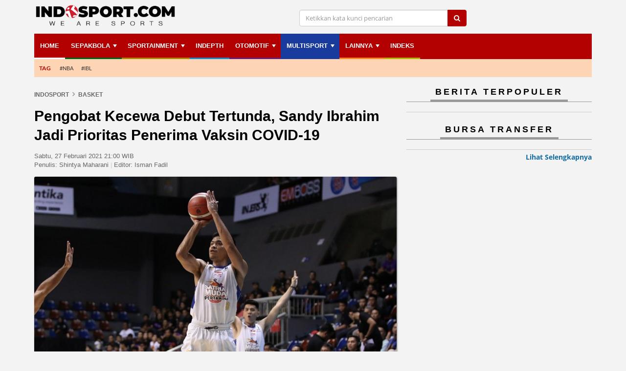

--- FILE ---
content_type: text/html; charset=UTF-8
request_url: https://www.indosport.com/basket/20210227/sandy-ibrahim-jadi-prioritas-penerima-vaksin-covid-19
body_size: 12648
content:
<!DOCTYPE html>
<html lang="en" id="html" itemscope="itemscope" itemtype="https://schema.org/WebPage">
<head>
			
	<meta charset="utf-8">
	<meta http-equiv="X-UA-Compatible" content="IE=edge,chrome=1">
	<meta name="viewport" content="width=device-width, initial-scale=1, shrink-to-fit=no">
    
	<title itemprop="headline">Sandy Ibrahim Jadi Prioritas Penerima Vaksin COVID-19 - INDOSPORT</title>

	<link rel="dns-prefetch" href="//securepubads.g.doubleclick.net">
    	<link rel="dns-prefetch" href="//www.googletagmanager.com">
    	<link rel="dns-prefetch" href="//asset.indosport.com">
	<link rel="dns-prefetch" href="//cdnjs.cloudflare.com">
	<link rel="dns-prefetch" href="//www.indosport.com">
	<link rel="dns-prefetch" href="//www.googletagservices.com">
	<link rel="dns-prefetch" href="//www.google-analytics.com">
	<link rel="dns-prefetch" href="//api.idseditor.com">
	<link rel="dns-prefetch" href="//cdn.izooto.com">
	<link rel="dns-prefetch" href="//cmp.optad360.io">
	<link rel="dns-prefetch" href="//get.optad360.io">
	<link rel="dns-prefetch" href="//embed.dugout.com">
	<link rel="dns-prefetch" href="//pagead2.googlesyndication.com">
	<link rel="dns-prefetch" href="//rum-static.pingdom.net">
	<link rel="dns-prefetch" href="//scripts.jixie.media">
	
	
	<!-- Google Analytics -->
	<script type="55ab53e7b8771575147fad76-text/javascript">
		window.ga=window.ga||function(){(ga.q=ga.q||[]).push(arguments)};ga.l=+new Date;
		ga('create', 'UA-37653609-1', 'auto', {'useAmpClientId': true});
		ga('send', 'pageview');
	</script>
	<script async src='https://www.google-analytics.com/analytics.js' type="55ab53e7b8771575147fad76-text/javascript"></script>

<!-- Global site tag (gtag.js) - Google Analytics -->
<script async src="https://www.googletagmanager.com/gtag/js?id=G-C2KPLMRZ7Q" type="55ab53e7b8771575147fad76-text/javascript"></script>
<script type="55ab53e7b8771575147fad76-text/javascript">
  window.dataLayer = window.dataLayer || [];
  function gtag(){dataLayer.push(arguments);}
  gtag('js', new Date());

  gtag('config', 'G-C2KPLMRZ7Q');
</script>

	<link href="favicon.ico" rel="shortcut icon" type="image/x-icon">
	<link href="https://www.indosport.com/views/1/images/logo-IDS-16x16.png" sizes="16x16" rel="icon" type="image/png">
	<link href="https://www.indosport.com/views/1/images/logo-IDS-32x32.png" sizes="32x32" rel="icon" type="image/png">
	<link href="https://www.indosport.com/views/1/images/logo-IDS-57x57.png" rel="apple-touch-icon" sizes="57x57" />
	<link href="https://www.indosport.com/views/1/images/logo-IDS-72x72.png" rel="apple-touch-icon" sizes="72x72" />
	<link href="https://www.indosport.com/views/1/images/logo-IDS-114x114.png" rel="apple-touch-icon" sizes="114x114" />
	<link href="https://www.indosport.com/views/1/images/logo-IDS-144x144.png" rel="apple-touch-icon" sizes="144x144" />
	<link href="https://www.indosport.com/views/1/images/logo-IDS-57x57.png" rel="apple-touch-icon-precomposed" sizes="57x57" />
	<link href="https://www.indosport.com/views/1/images/logo-IDS-72x72.png" rel="apple-touch-icon-precomposed" sizes="72x72" />
	<link href="https://www.indosport.com/views/1/images/logo-IDS-114x114.png" rel="apple-touch-icon-precomposed" sizes="114x114" />
	<link href="https://www.indosport.com/views/1/images/logo-IDS-144x144.png" rel="apple-touch-icon-precomposed" sizes="144x144" />
	
	<meta name="author" 				content="INDOSPORT.com" />
	<meta name="copyright" 				content="PT Media Sport Indonesia" />
	<meta name="language" content="id" />
        <meta name="geo.country" content="id" />
        <meta http-equiv="content-language" content="In-Id" />
        <meta name="geo.placename" content="Indonesia" />
	
			<meta name="description" 		content="Sandy Ibrahim mendapatkan prioritas vaksinasi untuk pencegahan Covid-19 melalui Kementerian Pemuda dan Olahraga (Kemenpora) RI pada Jumat, (26/2/21)." />
		<meta name="keywords" itemprop="keywords" content="Sandy Ibrahim, Satria Muda Jakarta, IBL, Timnas Basket Indonesia." />
	
			<meta name="robots" content="index, follow">
		<meta name="robots" content="max-image-preview:large">
		<meta name="googlebot-news" content="index, follow" />
		<meta  name="googlebot" content="index, follow" />
	    
	<!-- Open Graph Meta Tag -->
	<meta property="og:url"           	content="https://www.indosport.com/basket/20210227/sandy-ibrahim-jadi-prioritas-penerima-vaksin-covid-19" />
	<meta property="og:type"          	content="article" />
	<meta property="og:title"         	content="Sandy Ibrahim Jadi Prioritas Penerima Vaksin COVID-19" />
	<meta property="og:description"   	content="Sandy Ibrahim mendapatkan prioritas vaksinasi untuk pencegahan Covid-19 melalui Kementerian Pemuda dan Olahraga (Kemenpora) RI pada Jumat, (26/2/21)." />
	<meta property="og:image"         	content="https://asset.indosport.com/article/image/323531/20210218230723_0d9aba99_78e8_4e7e_9b6d_314cb310771c-169.jpeg?w=600" />
	<meta property="og:site_name" 		content="INDOSPORT.com" />
	<meta property="fb:app_id" 			content="494740687210634" />
	<meta property="article:author" 	content="https://www.facebook.com/indosportdotcom"/>
	<meta property="article:publisher" 	content="https://www.facebook.com/indosportdotcom" />

	<!-- Twitter Card -->
	<meta name="twitter:card" 			content="summary_large_image">
	<meta name="twitter:site" 			content="@indosportdotcom">
	<meta name="twitter:creator" 		content="@indosportdotcom">
	<meta name="twitter:title" 			content="Sandy Ibrahim Jadi Prioritas Penerima Vaksin COVID-19">
	<meta name="twitter:description" 	content="Sandy Ibrahim mendapatkan prioritas vaksinasi untuk pencegahan Covid-19 melalui Kementerian Pemuda dan Olahraga (Kemenpora) RI pada Jumat, (26/2/21).">
	<meta name="twitter:image" 			content="https://asset.indosport.com/article/image/323531/20210218230723_0d9aba99_78e8_4e7e_9b6d_314cb310771c-169.jpeg?w=600">

	<!-- Dable -->
	
		<meta property="dable:item_id" content="309981">
				  
		<meta property="article:section" content="Basket">
		<meta property="dable:author" content="Penulis: Shintya Maharani | Editor: Isman Fadil">
		<meta property="article:published_time" content="2021-02-27T21:00:38+07:00">
		
	<link async href="https://asset.indosport.com/css/bootstrap.min.css" rel="stylesheet" media="all" /> <!-- Bootstrap core CSS -->
    	<link href="https://www.indosport.com/views/1/css/font-awesome.min.css" rel="stylesheet" /> <!-- Icon FontAwesome -->
    	<link href="https://asset.indosport.com/css/font.css" rel="stylesheet" /> <!-- Google Font -->
    	<link href="https://asset.indosport.com/css/sm-core-css.css" rel="stylesheet" type="text/css" />
    	<link href="https://asset.indosport.com/css/owl.carousel.css" rel="stylesheet" type="text/css" />
    	<link href="https://asset.indosport.com/css/owl.theme.default.css" rel="stylesheet" type="text/css" />

		                	                <link rel="next" href="https://www.indosport.com/basket/20210227/sandy-ibrahim-jadi-prioritas-penerima-vaksin-covid-19?page=2" />
	                	
	        	    
	    	<link rel="canonical" href="https://www.indosport.com/basket/20210227/sandy-ibrahim-jadi-prioritas-penerima-vaksin-covid-19"/>
	
	
	<!--[if lt IE 9]>
		<script src="https://oss.maxcdn.com/html5shiv/3.7.3/html5shiv.min.js"></script>
	  	<script src="https://oss.maxcdn.com/respond/1.4.2/respond.min.js"></script>
	<![endif]-->
	<!--[if IE 9]>
		<link rel="stylesheet" href="https://www.indosport.com/views/1/css/ie9.css">
	<![endif]-->
	<!--[if IE 11]>
		<link rel="stylesheet" href="https://www.indosport.com/views/1/css/ie11.css">
	<![endif]-->
	
	<script type='application/ld+json'>
	    {
		"@context" : "https://schema.org",
		"@type" : "Organization",
		"name" : "Indosport",
		"url" : "https://www.indosport.com/",
		"sameAs" : [
		    "https://www.facebook.com/indosportdotcom",
		    "https://twitter.com/indosportdotcom",
		    "https://www.instagram.com/indosportdotcom/"
		],
		"logo": "https://www.indosport.com/views/1/images/ids-logo-new-2020.png"
	    }
	    </script>
    
	<script type="application/ld+json">
	    {
		"@context": "https://schema.org",
		"@type": "WebSite",
		"url": "https://www.indosport.com/",
		"potentialAction": {
		    "@type": "SearchAction",
		    "target": "https://www.indosport.com/search?q={search_term_string}",
		    "query-input": "required name=search_term_string"
		}
	    }
	    </script>

	<!-- Begin Izooto -->
    	<script type="55ab53e7b8771575147fad76-text/javascript"> window._izq = window._izq || []; window._izq.push(["init"]); </script>
    	<script defer src="https://cdn.izooto.com/scripts/50dd59cbf235a24b9716b9365a2cfa022506b550.js" type="55ab53e7b8771575147fad76-text/javascript"></script>    	
	<!-- End Izooto -->
	
	<!--- Optad360 Ads -->
	<script async src="//cmp.optad360.io/items/7876c590-0c22-4671-a45e-9f81aac69c31.min.js" type="55ab53e7b8771575147fad76-text/javascript"></script>
	<script async src="//get.optad360.io/sf/faea0e3b-523c-4ca7-98c8-89ce9b2db73e/plugin.min.js" type="55ab53e7b8771575147fad76-text/javascript"></script>

		<!-- Anymind -->
	<script type="55ab53e7b8771575147fad76-application/javascript" src="https://anymind360.com/js/1095/ats.js"></script>
	<!-- Geozo -->
	<script async src="https://cdn.geozo.com/g527l1192lvimp03y0hq8678uqv768/ypkzqb76m.go" type="55ab53e7b8771575147fad76-text/javascript"></script>
	
	<script src="https://scripts.jixie.media/onescript/In228eVpVb/jx-in20228DxrrK.min.js" type="55ab53e7b8771575147fad76-text/javascript"></script>
	
	<script async type="55ab53e7b8771575147fad76-text/javascript">
		;(function() {
		    var script = document.createElement('script');
		    script.id = '85227c05-d2b1-4613-a59c-63a574aa8df5';
		    script.type = 'module';
		    script.src = 'https://pageimprove.io';
		    document.head.appendChild(script);
		})()
	    </script>
	
		
<style>
.t600{
  display: none;
}
@media only screen and (max-width: 768px){
  .t600{
    display: block;
    min-height: 500px;
    background-color: #212121;
    color: white;
    font-size: x-small;
    text-align: center;
  }
  .t600 span{
    width: 100%;
    height: 500px;
    align-items: center;
    justify-content: center;
    left: 0;
    top: 0;
    display: flex;
    position: absolute;
  }
}

.footer_sticky{
	width:100%;
	position:fixed;
	bottom:0;
	left:0;
	z-index:1000;
	background:white;
	text-align:center;
	box-shadow: rgb(17 58 102 / 35%) -2px -2px 2px 0px;
}
.close_sticky{
	display: inline-block;
	cursor: pointer;
	color: black;
	padding: 2px;
	padding-left: 6px;
	z-index: 9999;
	font-family: Arial;
	font-size: 12px;
	right: 0px;
	position: absolute;
	top: -18px;
	line-height: 20px;
	height: 20px;
	width: 20px;
	box-shadow: rgba(17, 58, 102, 0.35) -2px -2px 2px 0px;
	border-radius: 50% 0px 0px;
	background-color: #fff;
}
</style>
	<!-- Tag AdAsia -- START -->
<!--Adomik randomizer for ad call key value targeting
<script type='text/javascript'>
    window.Adomik = window.Adomik || {};
    Adomik.randomAdGroup = function() {
        var rand = Math.random();
        switch (false) {
            case !(rand < 0.09): return "ad_ex" + (Math.floor(100 * rand));
            case !(rand < 0.10): return "ad_bc";
            default: return "ad_opt";
        }
    };
</script>

<script async='async' src='https://www.googletagservices.com/tag/js/gpt.js'></script>
<script>
    var googletag = googletag || {};
    googletag.cmd = googletag.cmd || [];
</script>

<script>
    var gptAdSlots = [];
    googletag.cmd.push(function() {
        var mapping = googletag.sizeMapping().
        addSize([340,290], [336, 280]).
        addSize([0,0], [300, 250]).
        build();
        gptAdSlots[0] =
            googletag.defineSlot('/21632037145/AdAsia_ID_indosport.com_pc_articles_right1_300x600', [300, 600], 'div-gpt-ad-1530596186744-0').setTargeting('ad_group', Adomik.randomAdGroup()).addService(googletag.pubads());
        gptAdSlots[1] =
            googletag.defineSlot('/21632037145/ID_indosport.com_mb_articles_mid1_300x250//336x280', [[336, 280], [300, 250]], 'div-gpt-ad-1530596186744-1').defineSizeMapping(mapping).setTargeting('ad_group', Adomik.randomAdGroup()).addService(googletag.pubads());
        googletag.pubads().enableSingleRequest();
        googletag.enableServices();
    });
</script>
<!-- Tag AdAsia -- END -->


	<meta name="content_category" 		content="News" /> 
	<meta name="content_subcategory" 	content="Basket" /> 
	<meta name="content_location" 		content="" /> 
	<meta name="content_author" 		content="Shintya Maharani" /> 
	<meta name="content_editor" 		content="Isman Fadil" /> 
	<meta name="content_type" 			content="Standard" /> 
	<meta name="content_PublishedDate" 	content="2021-02-27 21:00:38" />
	<meta name="content_source" 		content="INDOSPORT.com" />
	
	<link rel="amphtml" href="https://www.indosport.com/basket/amp/20210227/sandy-ibrahim-jadi-prioritas-penerima-vaksin-covid-19">	</head>

<body class="artikel-grup article-ag18">
		        
    <!-- Begin DFP Script-->
    <!-- GPT -->
<script async src='https://securepubads.g.doubleclick.net/tag/js/gpt.js' type="55ab53e7b8771575147fad76-text/javascript"></script>
<script type="55ab53e7b8771575147fad76-text/javascript">
window.googletag = window.googletag || {cmd: []};
googletag.cmd.push(function() {
        var mapping1 = googletag.sizeMapping()
                            .addSize([1024, 0], [[970, 250], [970, 90], [728, 250], [728, 90]])
                            .addSize([800, 0], [[728, 250], [728, 90]])
                            .addSize([0, 0], [[336, 280], [300, 250]])
                            .build();
    var mapping2 = googletag.sizeMapping()
                            .addSize([1024, 0], [[970, 90],[728,90]])
                            .addSize([800, 0], [[728, 90]])
                            .addSize([0, 0], [[320, 100], [320, 50]])
                            .build();

    googletag.defineSlot('/21632037145/Indosport_Desktop_Multisport/Leaderboard', [[728,250],[728,90]], 'div-gpt-ad-leaderboard')
             .defineSizeMapping(mapping1)
             .addService(googletag.pubads());
    googletag.defineSlot('/21632037145/Indosport_Desktop_Multisport/Multibanner1', [[336,280],[300,250]], 'div-gpt-ad-multibanner1')
             .addService(googletag.pubads());
    googletag.defineSlot('/21632037145/Indosport_Desktop_Multisport/Multibanner2', [[336,280],[300,250]], 'div-gpt-ad-multibanner2')
             .addService(googletag.pubads());
    googletag.defineSlot('/21632037145/Indosport_Desktop_Multisport/Flying_Carpet', [[300,600]], 'div-gpt-ad-flyingcarpet')
             .addService(googletag.pubads());
    googletag.defineSlot('/21632037145/Indosport_Desktop_Multisport/Sticky', [[320,50]], 'div-gpt-ad-sticky')
             .defineSizeMapping(mapping2)
             .addService(googletag.pubads());
    googletag.defineOutOfPageSlot('/21632037145/Indosport_Desktop_Multisport/OOP', 'div-gpt-ad-oop')
             .addService(googletag.pubads());
   googletag.defineOutOfPageSlot('21632037145/Indosport_Desktop_Multisport/Interstitial', 
            googletag.enums.OutOfPageFormat.INTERSTITIAL)
            .addService(googletag.pubads());

    //googletag.defineOutOfPageSlot('/21632037145/IDS_Interstitial', googletag.enums.OutOfPageFormat.INTERSTITIAL).addService(googletag.pubads());
    googletag.defineOutOfPageSlot('/21632037145/IDS_Interstitial', 'anymind-interstitial').addService(googletag.pubads());
    
    //Var topic diambil dari tag id
    var topic = [""];
    googletag.pubads().setTargeting('topic', topic);

    googletag.pubads().enableSingleRequest();
    googletag.pubads().collapseEmptyDivs();
    googletag.pubads().setCentering(true);
    googletag.enableServices();
    });
</script><div id="anymind-interstitial">
<script type="55ab53e7b8771575147fad76-text/javascript">
    googletag.cmd.push(function() { googletag.display('anymind-interstitial'); });
  </script>
</div><div id='div-gpt-ad-oop'>
  <script type="55ab53e7b8771575147fad76-text/javascript">
    googletag.cmd.push(function() { googletag.display('div-gpt-ad-oop'); });
  </script>
</div>    <!-- End DFP Script -->
    
    <!-- Begin Video Slider -->    
			<!--  ad tags  Video Slider -->
		<!--<script type="text/javascript" src="https://js.genieessp.com/t/355/726/a1355726.js"></script>-->

	    <!-- End Video Slider -->     

    
    <!-- Push Wrapper -->
    <div class="mp-pusher" id="mp-pusher">
	                <!-- mp-menu -->
        <nav id="mp-menu" class="mp-menu hidden-lg">mp-pusher
            <div class="mp-level">
                <ul class="main-ul">
                    <li class="bc_home">
                        <a href="https://www.indosport.com">
                            Home
                            <i class="sprite sprite-mobile sprite-icon_home icon-sidebar"></i>
                            <div class="smallname">Home</div>
                        </a>
                    </li>
                    <li class="bc_sepakbola">
                        <a class="openslidemenu not-link" href="https://www.indosport.com/sepakbola">
                            Sepakbola                            <i class="sprite sprite-mobile sprite-icon_sepakbola icon-sidebar"></i>
                            <div class="smallname">Sepakbola</div>
                            <i class="fa fa-chevron-right" aria-hidden="true"></i>
                        </a>
                        <div class="submenu1">
                            <div class="title-close">
                                SUB-MENU
                                <i class="fa fa-times-circle" aria-hidden="true"></i>
                            </div>
                            <ul>
                                <li>
                                    <a href="https://www.indosport.com/sepakbola">Sepakbola</a>
                                </li>
                                
                                                <li>
                                    <a href="https://www.indosport.com/liga-1">Liga 1</a>
                                </li>
                                <li>
                                    <a href="https://www.indosport.com/liga-2">Liga 2</a>
                                </li>
                                <li>
                                    <a href="https://www.indosport.com/ligainggris">Liga Inggris</a>
                                </li>
                                <li>
                                    <a href="https://www.indosport.com/liga-italia">Liga Italia</a>
                                </li>
                                <li>
                                    <a href="https://www.indosport.com/liga-spanyol">Liga Spanyol</a>
                                </li>
                                <li>
                                    <a href="https://www.indosport.com/liga-champions">Liga Champions</a>
                                </li>
                                <li>
                                    <a href="https://www.indosport.com/liga-jerman">Liga Jerman</a>
                                </li>
                                <li>
                                    <a href="https://www.indosport.com/liga-prancis">Liga Prancis</a>
                                </li>
                                <li>
                                    <a href="https://www.indosport.com/liga-europa">Liga Europa</a>
                                </li>
                            </ul>
                        </div>
                    </li>
                    <li class="bc_1">
                        <a class="openslidemenu not-link" href="https://www.indosport.com/sportainment">
                            Sportainment                            <i class="sprite sprite-mobile sprite-icon_sportainment icon-sidebar"></i>
                            <div class="smallname">Sportainment</div>
                            <i class="fa fa-chevron-right" aria-hidden="true"></i>
                        </a>
                        <div class="submenu1">
                            <div class="title-close">
                                SUB-MENU
                                <i class="fa fa-times-circle" aria-hidden="true"></i>
                            </div>
                            <ul>
                                <li>
                                    <a href="https://www.indosport.com/sportainment">Sportainment</a>
                                </li>
                                <li>
                                    <a href="https://www.indosport.com/seleb-sport">SelebSport</a>
                                </li>
                                <li>
                                    <a href="https://www.indosport.com/lifestyle">Lifestyle</a>
                                </li>
                            </ul>
                        </div>
                    </li>
                    <li class="bc_3">
                        <a href="https://www.indosport.com/in-depth">
                            INDEPTH
                            <i class="sprite sprite-mobile sprite-icon_sportainment icon-sidebar"></i>
                            <div class="smallname">INDEPTH</div>
                        </a>
                    </li>
                    <li class="bc_2">
                        <a href="https://www.indosport.com/voli">
                            VOLI
                            <i class="sprite sprite-mobile sprite-icon_sportainment icon-sidebar"></i>
                            <div class="smallname">VOLI</div>
                        </a>
                    </li>
                    <li class="bc_otomotif">
                        <a class="openslidemenu not-link" href="https://www.indosport.com/otomotif">
                            Otomotif                            <i class="sprite sprite-mobile sprite-icon_otomotif icon-sidebar"></i>
                            <div class="smallname">Otomotif</div>
                            <i class="fa fa-chevron-right" aria-hidden="true"></i>
                        </a>
                        <div class="submenu1">
                            <div class="title-close">
                                SUB-MENU
                                <i class="fa fa-times-circle" aria-hidden="true"></i>
                            </div>
                            <ul>
                                <li>
                                    <a href="https://www.indosport.com/otomotif">OTOMOTIF</a>
                                </li>
                                <li>
                                    <a href="https://www.indosport.com/motogp">MotoGP</a>
                                </li>
                                <li>
                                    <a href="https://www.indosport.com/formula1">Formula 1</a>
                                </li>
                                <li>
                                    <a href="https://www.indosport.com/otomania">Otomania</a>
                                </li>
                            </ul>
                        </div>
                    </li>
                    <li class="bc_multisport">
                        <a class="openslidemenu not-link" href="https://www.indosport.com/multisport">
                            Multisport                            <i class="sprite sprite-mobile sprite-icon_multisport icon-sidebar"></i>
                            <div class="smallname">Multisport</div>
                            <i class="fa fa-chevron-right" aria-hidden="true"></i>
                        </a>
                        <div class="submenu1">
                            <div class="title-close">
                                SUB-MENU
                                <i class="fa fa-times-circle" aria-hidden="true"></i>
                            </div>
                            <ul>
                                <li>
                                    <a href="https://www.indosport.com/basket">Basket</a>
                                </li>
                                <li>
                                    <a href="https://www.indosport.com/raket">Raket</a>
                                </li>
                                <li>
                                    <a href="https://www.indosport.com/mma">MMA</a>
                                </li>
                                <li>
                                    <a href="https://www.indosport.com/futsal">Futsal</a>
                                </li>
                                <li>
                                    <a href="https://www.indosport.com/olimpik">Olimpik</a>
                                </li>
                                <li>
                                    <a href="https://www.indosport.com/e-sport">E-Sport</a>
                                </li>
                            </ul>
                        </div>
                    </li>
                    <li class="bc_5 bc_jadwal">
                        <a class="openslidemenu not-link" href="https://www.indosport.com/jadwal">
                            Jadwal & Klasemen
                            <i class="sprite sprite-mobile sprite-icon_piala icon-sidebar"></i>
                            <div class="smallname">Jadwal ..</div>
                            <i class="fa fa-chevron-right" aria-hidden="true"></i>
                        </a>
                        <div class="submenu1">
                            <div class="title-close">
                                SUB-MENU
                                <i class="fa fa-times-circle" aria-hidden="true"></i>
                            </div>
                            <ul>
                                <li>
                                    <a href="https://www.indosport.com/jadwal">Jadwal</a>
                                </li>
                                <li>
                                    <a href="https://www.indosport.com/klasemen">Klasemen</a>
                                </li>
                            </ul>
                        </div>
                    </li>
                    <li class="bc_6">
                        <a class="openslidemenu not-link" href="https://www.indosport.com/jadwal">
                            Lainnya
                            <i class="sprite sprite-mobile sprite-icon_lainnya icon-sidebar"></i>
                            <div class="smallname">Lainnya</div>
                            <i class="fa fa-chevron-right" aria-hidden="true"></i>
                        </a>
                        <div class="submenu1">
                            <div class="title-close">
                                SUB-MENU
                                <i class="fa fa-times-circle" aria-hidden="true"></i>
                            </div>
                            <ul>
                                <li>
                                    <a href="https://www.indosport.com/tag">Topik Hari Ini</a>
                                </li>
                                <li>
                                    <a href="https://www.indosport.com/peraturan-olahraga">Peraturan Olahraga</a>
                                </li>
                                <li>
                                    <a href="https://www.indosport.com/tips-dan-trik">Tips dan Trik</a>
                                </li>
                                <li>
                                    <a href="https://www.indosport.com/infografis">Infografis</a>
                                </li>
                                <li>
                                    <a href="https://www.indosport.com/galeri-foto">Galeri Foto</a>
                                </li>
                                <li>
                                    <a href="https://www.indosport.com/tempat-olahraga">Tempat Olahraga</a>
                                </li>
                                <li>
                                    <a href="https://www.indosport.com/pasukan-sehat">Pasukan Sehat</a>
                                </li>
                                <li>
                                    <a href="https://www.indosport.com/komunitas-sehat">Komunitas Sehat</a>
                                </li>
                            </ul>
                        </div>
                    </li>
                    <li class="bc_4">
                        <a href="https://www.indosport.com/indeks">
                            Indeks
                            <i class="sprite sprite-mobile sprite-icon_calendar icon-sidebar"></i>
                            <div class="smallname">Indeks</div>
                        </a>
                    </li>
                </ul>
            </div>
        </nav>

        <div class="overlay"></div>
        <!-- /mp-menu -->
		

        <div id="header-mobile-hide" class="row hidden-lg hidden-md">
            <div id="logo" class="col-md-3">
               <a href="https://www.indosport.com"><img src="https://www.indosport.com/views/1/images/ids-logo-new-2020.png?t=1768900935" class="img-responsive" alt="Logo Indosport" width="190" height="28"></a>
            </div>
            <div id="header_tr" class="col-md-9">
                <!-- Burger Menu Mobile -->
                <div class="menu-mobile hidden-lg hidden-md">
                    <a href="#" id="menu-trigger" class="trigger">
                        <i class="fa fa-bars" aria-hidden="true"></i>
                        <span>MENU</span>
                    </a>
                </div>
                <div class="search-mobile hidden-lg hidden-md">
                    <a href="#" id="search-trigger" class="trigger" aria-label="search">
                        <i class="fa fa-search" aria-hidden="true"></i>
                        <!-- <span>SEARCH</span> -->
                    </a>
                </div>
            </div>
            <div id="search-mobile-form" class="search-mb hidden-md hidden-lg">
                <form action="https://www.indosport.com/search" method="get">
                    <div class="input-group">
                        <input class="form-control" placeholder="Ketikkan kata kunci pencarian" name="q">
                        <span class="input-group-btn"> <button class="btn btn-default" type="submit"><i class="fa fa-search" aria-hidden="true"></i></button> </span>
                    </div>
                </form>
            </div>
        </div>
        <div id="header-tag-hide" class="new-main-tag hidden-lg hidden-md">
            <ul>
                <li><a href="https://www.indosport.com/bursa-transfer" class="item  ga-events-m-maintag">Bursa Transfer</a></li><li><a href="https://www.indosport.com/in-depth" class="item  ga-events-m-maintag">Indepth</a></li><li><a href="https://www.indosport.com/sportainment" class="item  ga-events-m-maintag">Sportainment</a></li>            </ul>
        </div>

    
    
				<!-- END NEW MOBILE HEADER -->
    	<div class="wrap-container ">
        	<div class="container">
					
			<header id="header-ids" class="header-custom hidden-xs hidden-sm">
    <div class="header-wrapper" data-spy="affix" data-offset-top="90">
        <div class="header_top hidden-xs hidden-sm">
            <div class="row">
                <div id="logo" class="col-md-3 theme-logo">
                     <a href="https://www.indosport.com"><img src="https://www.indosport.com/views/1/images/ids-logo-new-2020.png?v=321" class="img-responsive" alt="Logo Indosport" width="285" height="43"></a>
                </div>
                <div id="header_tr" class="col-md-9">
                    <div class="form_search col-md-8">
                        <form action="https://www.indosport.com/search" method="get">
                            <div class="input-group">
                                <i class="fa fa-remove x-search hidden-lg hidden-md"></i>
                                <input type="text" placeholder="Ketikkan kata kunci pencarian" class="form-control" name="q">
                                <span class="input-group-btn"> <button class="btn btn-default" type="submit"><i class="fa fa-search" aria-hidden="true"></i></button> </span>
                            </div>
                        </form>
                    </div>
  
                </div>
            </div>
            <div class="search-mb hidden-md hidden-lg">
                <form action="https://www.indosport.com/search" method="get">
                    <div class="input-group">
                        <input class="form-control" placeholder="Ketikkan kata kunci pencarian" name="q">
                        <span class="input-group-btn"> <button class="btn btn-default" type="submit"><i class="fa fa-search" aria-hidden="true"></i></button> </span>
                    </div>
                </form>
            </div>
        </div>
        <div class="header_bottom">
            <div class="main_menu hidden-xs hidden-sm">
                <nav id="main-nav" role="navigation">
                    <ul id="main-menu" class="sm sm-mint">
                        <li class="bc_home"><a href="https://www.indosport.com" class="menu0">Home</a><li class="bc_sepakbola dropdown"><a href="https://www.indosport.com/sepakbola" class="menu0">Sepakbola</a><ul style="column-count:3"><li><a href="https://www.indosport.com/liga-1">Liga 1</a></li><li><a href="https://www.indosport.com/liga-2">Liga 2</a></li><li><a href="https://www.indosport.com/liga-spanyol">Liga Spanyol</a></li><li><a href="https://www.indosport.com/liga-italia">Liga Italia</a></li><li><a href="https://www.indosport.com/liga-champions">Liga Champions</a></li><li><a href="https://www.indosport.com/liga-europa">Liga Europa</a></li><li><a href="https://www.indosport.com/ligainggris">Liga Inggris</a></li><li><a href="https://www.indosport.com/liga-jerman">Liga Jerman</a></li><li><a href="https://www.indosport.com/liga-prancis">Liga Prancis</a></li></ul><li class="bc_1"><a href="https://www.indosport.com/sportainment" class="menu0">Sportainment</a><ul style="column-count:1"><li><a href="https://www.indosport.com/seleb-sport">SelebSport</a></li><li><a href="https://www.indosport.com/lifestyle">Lifestyle</a></li></ul><li class="bc_3"><a href="https://www.indosport.com/in-depth" class="menu0">INDEPTH</a><li class="bc_otomotif"><a href="https://www.indosport.com/otomotif" class="menu0">OTOMOTIF</a><ul style="column-count:1"><li><a href="https://www.indosport.com/motogp">MotoGP</a></li><li><a href="https://www.indosport.com/formula1">Formula 1</a></li><li><a href="https://www.indosport.com/otomania">Otomania</a></li></ul><li class="bc_multisport active"><a href="https://www.indosport.com/multisport" class="menu0">Multisport</a><ul style="column-count:3"><li><a href="https://www.indosport.com/basket">Basket</a></li><li><a href="https://www.indosport.com/raket">Raket</a></li><li><a href="https://www.indosport.com/mma">MMA</a></li><li><a href="https://www.indosport.com/futsal">Futsal</a></li><li><a href="https://www.indosport.com/olimpik">Olimpik</a></li><li><a href="https://www.indosport.com/voli">Voli</a></li><li><a href="https://www.indosport.com/e-sport">E-Sport</a></li></ul><li class="bc_basket"><a href="https://www.indosport.com/galeri-foto" class="menu0">Lainnya</a><ul style="column-count:3"><li><a href="https://www.indosport.com/peraturan-olahraga">Peraturan Olahraga</a></li><li><a href="https://www.indosport.com/tips-dan-trik">Tips dan Trik</a></li><li><a href="https://www.indosport.com/infografis">Infografis</a></li><li><a href="https://www.indosport.com/galeri-foto">Galeri Foto</a></li><li><a href="https://www.indosport.com/tempat-olahraga">Tempat Olahraga</a></li><li><a href="https://www.indosport.com/pasukan-sehat">Pasukan Sehat</a></li><li><a href="https://www.indosport.com/komunitas-sehat">Komunitas Sehat</a></li></ul><li class="bc_4"><a href="https://www.indosport.com/indeks" class="menu0">Indeks</a>                    </ul>
                </nav>
            </div>

            <!-- TAG -->
            <div class="menu_tag cat-cream"><a href="https://www.indosport.com/tag" class="cat-cream ga-events-d-maintag"><p>TAG</p></a><ul><li><a href="https://www.indosport.com/tag/4/nba" class="ga-events-d-maintag">#NBA</a></li><li><a href="https://www.indosport.com/tag/553/ibl" class="ga-events-d-maintag">#IBL</a></li></ul></div>        </div>
    </div>
</header>
<div id="billboardad"><div id='div-gpt-ad-leaderboard'>
  <script type="55ab53e7b8771575147fad76-text/javascript">
    googletag.cmd.push(function() { googletag.display('div-gpt-ad-leaderboard'); });
  </script>
</div></div>            	<div class="main-content">
                	<div class="row">
                		<div class="col-md-8">
                  			<div class="wrap-content-page">
                        		<div class="galeri-detail">
                            		<div class="content-page">
                            			
                            			<div class="headerBreadcrumbs">
                            				<div class="breadcrumbs">
			                        			<ol class="breadcrumb" itemscope itemtype="http://schema.org/BreadcrumbList">
										<li itemprop="itemListElement" itemscope itemtype="https://schema.org/ListItem"><a itemtype="https://schema.org/Thing" itemprop="item" href="https://www.indosport.com"><span itemprop="name">Indosport</span><meta itemprop="position" content="1" /></a></li><li itemprop="itemListElement" itemscope itemtype="https://schema.org/ListItem"><a itemtype="https://schema.org/Thing" itemprop="item" href="https://www.indosport.com/olahraga/basket"><span itemprop="name">Basket</span><meta itemprop="position" content="2" /></a></li>
									</ol>
			                        		</div>
			                        		
			                        		<div class="view-post"><i class="fa fa-eye"></i> 2.3K </div>
                            			</div>
                            			
						<script type="55ab53e7b8771575147fad76-text/javascript">
						    window.jixie_p = window.jixie_p || []; 
						    window.jixie_p.push({
						      action: "viewsection",
						      category: "Basket",
						    }); 
						</script>

						<script type="55ab53e7b8771575147fad76-text/javascript">
						    window.jixie_p = window.jixie_p || []; 
						    window.jixie_p.push({
						      action: "visit",
						      parameters:{
							itemid:"309981", // optional
							keywords:["Sandy Ibrahim"," Satria Muda Jakarta"," IBL"," Timnas Basket Indonesia."], // optional but highly recommended for recommendation 
							title:"Pengobat Kecewa Debut Tertunda, Sandy Ibrahim Jadi Prioritas Penerima Vaksin COVID-19", // optional but very good to have
							description: "Sandy Ibrahim mendapatkan prioritas vaksinasi untuk pencegahan Covid-19 melalui Kementerian Pemuda dan Olahraga (Kemenpora) RI pada Jumat, (26/2/21).", // optional
							category:"Basket", // need to be provided
						      }
						    }); 
						</script>

                            			                            			
                                		<h1 class="judul-halaman" id="show">Pengobat Kecewa Debut Tertunda, Sandy Ibrahim Jadi Prioritas Penerima Vaksin COVID-19</h1>
                            			
		                                <div class="time-share-wrapper">
		                                	<div class="time-share">
                                                <div class="time">Sabtu, 27 Februari 2021  21:00 WIB</div>
			                                    <div class="writer">Penulis: <span class='writer-name'>Shintya Maharani</span> <span class='pemisah'>|</span> Editor: <span class='writer-name'>Isman Fadil</span></div>
			                                </div>
		                                	
		                                
		                                	<div style="clear:both"></div>
		                                </div>
											<div class="isi-content">
												<div class="img-news-detail">
													<div class="img-source">&copy; Humas IBL</div>													<script src="/cdn-cgi/scripts/7d0fa10a/cloudflare-static/rocket-loader.min.js" data-cf-settings="55ab53e7b8771575147fad76-|49"></script><img rel="preload" loading="lazy" src="https://asset.indosport.com/article/image/q/80/323531/20210218230723_0d9aba99_78e8_4e7e_9b6d_314cb310771c-169.jpeg?w=750&h=423&t=123" data-src="https://asset.indosport.com/article/image/q/80/323531/20210218230723_0d9aba99_78e8_4e7e_9b6d_314cb310771c-169.jpeg?w=750&h=423&t=123" alt="Penggawa Timnas Indonesia, Sandy Ibrahim. Copyright: &copy; Humas IBL" onerror="this.onerror=null;this.src='https://www.indosport.com/views/1/images/ids_image_169_465x262.jpg?v=3';this.className=this.className+' llazyloaderror';" class="img-responsive lazy" width="741" height="418" />
												</div>
												<div class="thumbnail-caption">Penggawa Timnas Indonesia, Sandy Ibrahim.</div>

												<div class="content-text" >
													<div class="berita-list" itemprop="articleBody" >
																												
														<div class="lead bold mb5"></div>
														<!DOCTYPE html PUBLIC "-//W3C//DTD HTML 4.0 Transitional//EN" "http://www.w3.org/TR/REC-html40/loose.dtd">
<html><body><p><strong>INDOSPORT.COM </strong>&ndash; Penggawa Timnas Basket Indonesia, Sandy Ibrahim mendapatkan prioritas vaksinasi untuk pencegahan COVID-19 melalui Kementerian Pemuda dan Olahraga (Kemenpora) RI pada Jumat, (26/02/21).</p>

<p>Sandy masuk dalam daftar atlet prioritas karena ia baru saja masuk dalam Timnas Basket Indonesia.</p>

<p>Dengan kesempatan ini, Sandy merasa lebih tenang dan bersyukur. Terlebih dalam waktu dekat, &nbsp;skuat Tanah Air akan bertolak ke Doha, Qatar untuk melakoni Kualifikasi Piala Asia FIBA 2021.</p>

<div class="baca-juga">
<div class="title"><b>Baca Juga</b></div>

<div class="list">
<ul>
	<li><a href="https://www.indosport.com/basket/20210227/kompak-ini-cara-senior-bima-perkasa-jogja-didik-para-junior" target="_blank">Kompak, Ini Cara Senior Bima Perkasa Jogja Didik Para Junior</a></li>
</ul>
</div>
</div>

<div class="baca-juga">
<div class="title"><b>Baca Juga</b></div>

<div class="list">
<ul>
	<li><a href="https://www.indosport.com/basket/20210225/liga-basket-berjalan-perbasi-tanda-indonesia-siap-jadi-tuan-rumah" target="_blank">Liga Basket Berjalan, Perbasi: Tanda Indonesia Siap Jadi Tuan Rumah Turnamen Internasional</a></li>
</ul>
</div>
</div>

<p>&ldquo;Dengan vaksinasi ini jadi lebih terproteksi, jadi tidak terlalu khawatir seandainya nanti Kualifikasi FIBA Asia Cup 2021 jadi dilanjut,&rdquo; ujar Sandy pada Jumat (26/2/21).</p>

<div class="baca-juga">
<div class="title"><b>Baca Juga</b></div>

<div class="list">
<ul>
	<li><a href="https://www.indosport.com/basket/20210225/liga-basket-jalan-lagi-ini-hasil-koordinasi-menpora-dan-ibl" target="_blank">Liga Basket Jalan Lagi, Ini Hasil Koordinasi Menpora dan IBL</a></li>
</ul>
</div>
</div>

<div class="baca-juga">
<div class="title"><b>Baca Juga</b></div>

<div class="list">
<ul>
	<li><a href="https://www.indosport.com/basket/20210224/langganan-banjir-manajemen-niat-pindahkan-mess-hangtuah" target="_blank">Langganan Banjir, Manajemen Niat Pindahkan Mess Hangtuah</a></li>
</ul>
</div>
</div>

<p>Tetapi, meskipun sudah mendapatkan vaksin Sandy mengaku akan tetap konsisten untuk menjaga protokol kesehatan</p><script src="/cdn-cgi/scripts/7d0fa10a/cloudflare-static/rocket-loader.min.js" data-cf-settings="55ab53e7b8771575147fad76-|49" defer></script><script defer src="https://static.cloudflareinsights.com/beacon.min.js/vcd15cbe7772f49c399c6a5babf22c1241717689176015" integrity="sha512-ZpsOmlRQV6y907TI0dKBHq9Md29nnaEIPlkf84rnaERnq6zvWvPUqr2ft8M1aS28oN72PdrCzSjY4U6VaAw1EQ==" data-cf-beacon='{"version":"2024.11.0","token":"21768dd5bd39411788a740ca1839f55f","r":1,"server_timing":{"name":{"cfCacheStatus":true,"cfEdge":true,"cfExtPri":true,"cfL4":true,"cfOrigin":true,"cfSpeedBrain":true},"location_startswith":null}}' crossorigin="anonymous"></script>
</body></html>
																							

													</div>
													<nav>
														<ul class="pagination">
														<li><a href="https://www.indosport.com/basket/20210227/sandy-ibrahim-jadi-prioritas-penerima-vaksin-covid-19?page=2" class="next"> LIHAT SELANJUTNYA</a></li>														</ul>
														<ul class="pagination">
														<li class="page active"> <a href="https://www.indosport.com/basket/20210227/sandy-ibrahim-jadi-prioritas-penerima-vaksin-covid-19">1</a></li><li class="page "> <a href="https://www.indosport.com/basket/20210227/sandy-ibrahim-jadi-prioritas-penerima-vaksin-covid-19?page=2">2</a></li>														</ul>
													</nav>
												</div>
											</div>
										</div>
                            		</div>
                        		</div>
									
								<!-- SHOWCASE AD -->
								<div id="showcase-ad"><div id='div-gpt-ad-multibanner2'>
  <script type="55ab53e7b8771575147fad76-text/javascript">
    googletag.cmd.push(function() { googletag.display('div-gpt-ad-multibanner2'); });
  </script>
</div></div>								<!-- SHOWCASE AD -->
								

									<input type="hidden" name="nid" value="309981" />
									<input type="hidden" name="emoticon" value="0" />
									<input type="hidden" name="poid" value="0" />
									<input type="hidden" name="polling" value="0" />
									<input type="hidden" name="url" value="https://www.indosport.com/views/1/images/ids_image_169_750x423.jpg?v=3" />
									<input type="hidden" name="article_title" value="Pengobat Kecewa Debut Tertunda, Sandy Ibrahim Jadi Prioritas Penerima Vaksin COVID-19">
									<input type="hidden" name="article_editor" value="Isman Fadil">
									<input type="hidden" name="qe1" value="0" />
									<input type="hidden" name="qe2" value="0" />
									<input type="hidden" name="qe3" value="0" />
									<input type="hidden" name="qe4" value="0" />
									<input type="hidden" name="qe5" value="0" />
									<input type="hidden" name="qe6" value="0" />
									<input type="hidden" name="qe7" value="0" />
									<input type="hidden" name="qe8" value="0" />

																		<div class="icon-share-wrapper bottom">
										<!-- Facebook Share -->
										<div class="icon-share icon-fb" title="Bagikan Artikel Ini di Facebook Anda">
											<input type="hidden" name="qfb" value="0" />
											<i class="fa fa-facebook" aria-hidden="true"></i>
											<span class="total-fb"></span>
										</div>
										<!-- Twitter Share -->
										<div class="icon-share icon-twitter" title="Bagikan Artikel Ini di Twitter Anda">
											<a href="https://twitter.com/intent/tweet?text=Sandy Ibrahim Jadi Prioritas Penerima Vaksin COVID-19 http://ids.fm/04T0vQYA&via=indosportdotcom"><i class="fa fa-twitter" aria-hidden="true"></i></a>
										</div>
										<!-- Telegram Share -->
										<div class="icon-share icon-telegram" title="Bagikan Artikel Ini di Telegram Anda">
											<a href="https://t.me/share/url?url=http://ids.fm/04T0vQYA&text=Sandy Ibrahim Jadi Prioritas Penerima Vaksin COVID-19&via=indosportdotcom" target="_blank"><i class="fa fa-telegram" aria-hidden="true"></i></a>
										</div>
										<!-- Copy Link -->
										<div class="icon-share icon-copy" title="Bagikan Artikel Ini melalui link">
											<input type="hidden" id="copyurl" value="Sandy Ibrahim Jadi Prioritas Penerima Vaksin COVID-19 http://ids.fm/04T0vQYA"/>
											<a href="#" onclick="if (!window.__cfRLUnblockHandlers) return false; return copyToClipboard('#copyurl');" data-cf-modified-55ab53e7b8771575147fad76-="">
											<i class="fa fa-link" aria-hidden="true"></i>
											</a>
										</div>
																				<div style="clear: both;"></div>
									</div>
																			<div class="article-tags">
				                            <div>
				                            	<a href="https://www.indosport.com/tag" class="ikon"><i class="fa fa-tags" aria-hidden="true"></i></a>
												<a href="https://www.indosport.com/tag/346/satria-muda-britama" >Satria Muda Britama</a><a href="https://www.indosport.com/tag/2112/timnas-basket-indonesia" >Timnas Basket Indonesia</a><a href="https://www.indosport.com/tag/7585/satria-muda-pertamina-jakarta" >Satria Muda Pertamina Jakarta</a><a href="https://www.indosport.com/tag/17157/sandy-ibrahim" >Sandy Ibrahim</a>
											</div>
										</div>
																
																											 <div id="M704291ScriptRootC1135039"></div> 
 										<script src="https://jsc.mgid.com/i/n/indosport.com.1135039.js" async type="55ab53e7b8771575147fad76-text/javascript"> </script> 
									
									<div id="berita-geozo">
										<div data-gz-block="1ca77f15-95a8-4485-afd6-82444337c731"></div>
										<br>
									</div>
																				

                                    

									
									<!-- Jixie -->
    									<div id="recWidgetTestDivId"></div>
									
									<script type="55ab53e7b8771575147fad76-text/javascript">
									  window._jxrwidget = window._jxrwidget || [];
									   window._jxrwidget.push({
									    "accountid": "In228eVpVb",
									    "container": "recWidgetTestDivId",
									    "blockwidth": 195,
									    "widgetid": "1000228-HGFjY4zsaF",
									    "keywords":["Sandy Ibrahim"," Satria Muda Jakarta"," IBL"," Timnas Basket Indonesia."],
									    "pageurl": "https://www.indosport.com/basket/20210227/sandy-ibrahim-jadi-prioritas-penerima-vaksin-covid-19",
									    "type": "rows",
									    "utm": "utm_source=jixie&utm_medium=jixiewidget&utm_campaign=jixiewidget&utm_term=jixiewidget&utm_content=jixiewidget",
									    "published_date": "2021-02-27",
									    "count": 5
									 });
									</script>
									<script type="55ab53e7b8771575147fad76-text/javascript" src="https://scripts.jixie.media/jxrwidget.1.0.min.js"></script>

									
									<script type="application/ld+json">
									  {
										"@context": "https://schema.org",
										"@type": "NewsArticle",
										"headline": "Pengobat Kecewa Debut Tertunda, Sandy Ibrahim Jadi Prioritas Penerima Vaksin COVID-19",
										"datePublished": "2021-02-27T21:00:38",
										"dateModified": "2021-02-27T21:00:38",
										"mainEntityOfPage":{ 
											"@type":"WebPage", 
											"@id":"https://www.indosport.com/basket/20210227/sandy-ibrahim-jadi-prioritas-penerima-vaksin-covid-19" 
										},
										"description": "Sandy Ibrahim mendapatkan prioritas vaksinasi untuk pencegahan Covid-19 melalui Kementerian Pemuda dan Olahraga (Kemenpora) RI pada Jumat, (26/2/21).",
										"image": {
										  "@type": "ImageObject",
										  "url":"https://asset.indosport.com/article/image/q/80/323531/20210218230723_0d9aba99_78e8_4e7e_9b6d_314cb310771c-169.jpeg?w=750&h=423",
										  "width": 750,
										  "height": 423
										},
										"author": {
										  "@type": "Person",
										  "name": "Shintya Maharani",
										  "url": "https://www.indosport.com"
										},
										"publisher": {
										  "@type": "Organization",
										  "name": "Indosport.com",
										  "logo": {
											"@type": "ImageObject",
											"url": "https://asset.indosport.com/article/image/323531/20210218230723_0d9aba99_78e8_4e7e_9b6d_314cb310771c-169.jpeg?w=600",
											"width": 506,
											"height": 254
										  }
										}
									  }
									</script>

									<script type="application/ld+json">
									{
									  "@context": "https://schema.org",
									  "@type": "WebPage",
									  "headline": "Pengobat Kecewa Debut Tertunda, Sandy Ibrahim Jadi Prioritas Penerima Vaksin COVID-19",
									  "url": "https://www.indosport.com/basket/20210227/sandy-ibrahim-jadi-prioritas-penerima-vaksin-covid-19",
									  "datePublished": "2021-02-27T21:00:38",
									  "image": "https://asset.indosport.com/article/image/q/80/323531/20210218230723_0d9aba99_78e8_4e7e_9b6d_314cb310771c-169.jpeg?w=750&h=423",
									  "thumbnailUrl" : "https://asset.indosport.com/article/image/q/80/323531/20210218230723_0d9aba99_78e8_4e7e_9b6d_314cb310771c-169.jpeg?w=750&h=423"
									}
									</script>

                                    															<div class="article-footer">
																						<!--
                                            <div>
											-->
                                                                                            <!--
                                                <script type="text/javascript" src="https://js.genieessp.com/t/355/663/a1355663.js"></script>
												-->
                                                
											<!--
                                            </div>
											-->
																							<div class="judul-section"><h2>Berita Terkini</h2></div>
												<div class="article-list">
													<ul>
													<li> <a href="https://www.indosport.com/basket/20231222/kiprah-sekjen-perbasi-penyabet-penghargaan-perempuan-inspiratif-nasional">Kiprah Sekjen PERBASI, Nirmala Dewi Penyabet Penghargaan Perempuan Inspiratif Nasional</a></li><li> <a href="https://www.indosport.com/basket/20231219/launching-dihadiri-menpora-dan-fans-ini-daftar-roster-kesatria-solo-di-ibl">Launching Dihadiri Menpora dan Ribuan Fans, Ini Daftar Roster Kesatria Solo di IBL 2024</a></li><li> <a href="https://www.indosport.com/basket/20231213/termasuk-michael-jordan-tiga-legenda-bulls-bakal-diberi-gelar-ring-of-honor">Termasuk Michael Jordan, Tiga Legenda Bulls Bakal Diberi Gelar Ring of Honor Edisi Perdana</a></li><li> <a href="https://www.indosport.com/basket/20231213/6-peraih-cincin-nba-terbanyak-tak-ada-nama-lebron-james-dan-stephen-curry">6 Peraih Cincin NBA Terbanyak, Tak Ada Nama LeBron James dan Stephen Curry</a></li><li> <a href="https://www.indosport.com/basket/20231209/ditemani-jessica-mila-yakup-hasibuan-tegaskan-target-kesatria-solo-di-ibl">Ditemani Jessica Mila, Yakup Hasibuan Tegaskan Target Kesatria Solo di IBL 2024</a></li>													</ul>
												</div>
												</div>
																				                        	</div>
				<div class="col-md-4">
					<div class="sidebar">
						<script data-wid="auto" type="55ab53e7b8771575147fad76-text/javascript" src="https://content.viralize.tv/display/?zid=AAE5vApPNOobon7p"></script>								
								<div class="berita-populer section">
<div class="judul-section"><h2>Berita Terpopuler</h2></div>
<div class="list-item">
	
</div>
</div>
<div class="berita-populer section">
		<div class="judul-section"><h2>Bursa Transfer</h2></div>
	<div class="list-item">
		
	</div>
	<div class="text-right button-text"><a href="https://www.indosport.com/bursa-transfer" target="_blank">Lihat Selengkapnya</a></div>
</div>

                                <div id="192fc044e74dffea144f9ac5dc9f3395"></div>
                                					</div>
				</div>

                        	<input type="hidden" name="tipe" value="2" />
				<input type="hidden" id="nid" value="309981" />
				<input type="hidden" id="child-active" value="" />
				<input type="hidden" id="maxHalaman" value="" />
				<input type="hidden" name="signatureBannerId" id="signatureBannerId" value="0"/>


                    	</div>

                	</div>

                	</div>
			</div>
						<div id="lead-marker" style="height: 25px;"></div>
            			<div class="sticky-bottom ">
													</div>
			<div class="footer-warna">
				<div>&nbsp;</div>
				<div>&nbsp;</div>
				<div>&nbsp;</div>
				<div>&nbsp;</div>
				<div>&nbsp;</div>
			</div>
			<footer>
				<div class="footer-top">
					<div class="container" style="background-color:#202020;">
						<div class="row">
							<div class="sosmed">
								<a href="https://www.facebook.com/indosportdotcom" target="_blank" class="fb" title="Ikuti kami di Facebook"><i class="fa fa-facebook"></i></a>
								<a href="https://twitter.com/indosportdotcom" target="_blank" class="tw" title="Ikuti kami di Twitter"><i class="fa fa-twitter"></i></a>
								<a href="https://www.instagram.com/indosportdotcom/" target="_blank" class="ig" title="Ikuti kami di Instagram"><i class="fa fa-instagram"></i></a>
								<a href="https://www.youtube.com/c/indosportdotcom" target="_blank" class="yt" title="Ikuti kami di Youtube"><i class="fa fa-youtube-square"></i></a>
							</div>

							<div class="list-category companyCategory">
								<div class="item">
									<a href="https://www.indosport.com/tentang-kami" class="sub-menu-footer">Tentang Indosport</a>
									<a href="https://www.indosport.com/redaksi" class="sub-menu-footer">Redaksi</a>
									<a href="https://www.indosport.com/careers" class="sub-menu-footer">Karir</a>
									<a href="https://www.indosport.com/pedoman-media-siber" class="sub-menu-footer">Pedoman Media Siber</a>
									<a href="https://www.indosport.com/sop-perlindungan-wartawan" class="sub-menu-footer">SOP Perlindungan Wartawan</a>
									<a href="https://www.indosport.com/iklan-kerjasama" class="sub-menu-footer">Iklan & Kerjasama</a>
									<a href="https://www.indosport.com/rss" class="sub-menu-footer">RSS</a>
								</div>
							</div>

							<div class="copyright">Copyright &copy; 2012 - 2026 INDOSPORT. All rights reserved.</div>

						</div>
					</div>
				</div>
			</footer>

			<div class="arrow-up-top" style="bottom: 130px;">
				<i class="fa fa-chevron-circle-up" aria-hidden="true"></i>
				<input type="hidden" value="false" id="mobileDevice">			</div>
		
		</div>
	</div>
			
	<script src="https://asset.indosport.com/js/jquery-1.12.4.min.js" type="55ab53e7b8771575147fad76-text/javascript"></script>
	<script src="https://asset.indosport.com/js/style.bootstrap.min.js" type="55ab53e7b8771575147fad76-text/javascript"></script>
	<script async src="https://asset.indosport.com/js/jquery.smartmenus.min.js" type="55ab53e7b8771575147fad76-text/javascript"></script>
	<script src="https://asset.indosport.com/js/owl.carousel.js" type="55ab53e7b8771575147fad76-text/javascript"></script>
	<script src="https://asset.indosport.com/js/general.js" type="55ab53e7b8771575147fad76-text/javascript"></script>
	<script src="https://asset.indosport.com/js/ads.js" type="55ab53e7b8771575147fad76-text/javascript"></script>
	<script src="https://asset.indosport.com/js/lazyload.min.js" type="55ab53e7b8771575147fad76-text/javascript"></script>
	<script defer type="55ab53e7b8771575147fad76-text/javascript" src="https://embed.dugout.com/v3.1/indosport.js"></script>

		<script type="55ab53e7b8771575147fad76-text/javascript">
	var _ase  = _ase || [];
	/* load placement for account: indosport, site: https://www.indosport.com/, zone size : 300x250 */
	_ase.push(['1567068684','1567068879']);
	</script>
	<script defer src="https://gamma.cachefly.net/js/ad-exchange.js" type="55ab53e7b8771575147fad76-text/javascript"></script>
	<img height="1" width="1" style="border-style:none;" alt="" src="//insight.adsrvr.org/track/evnt/?adv=qbn3k0t&ct=0:xsoz1mk&fmt=3"/>
	
	<!-- <script>
		//$(window).load(function(){
		//	let images = document.querySelectorAll('.img-responsive');
		//	lazyload(images);
		//})
	</script> -->

<!-- Facebook Pixel Code -->
<script type="55ab53e7b8771575147fad76-text/javascript">
window.addEventListener("load", function () {
	!function(f,b,e,v,n,t,s)
	{if(f.fbq)return;n=f.fbq=function(){n.callMethod?
	n.callMethod.apply(n,arguments):n.queue.push(arguments)};
	if(!f._fbq)f._fbq=n;n.push=n;n.loaded=!0;n.version='2.0';
	n.queue=[];t=b.createElement(e);t.async=!0;
	t.src=v;s=b.getElementsByTagName(e)[0];
	s.parentNode.insertBefore(t,s)}(window, document,'script',
	'https://connect.facebook.net/en_US/fbevents.js');
	fbq('init', '3208055905934527');
	fbq('track', 'PageView');
});
</script>
	<noscript><img height="1" width="1" style="display:none" src="https://www.facebook.com/tr?id=3208055905934527&ev=PageView&noscript=1"/></noscript>
	<noscript><img height="1" width="1" style="display:none" src="https://www.facebook.com/tr?id=1094232014029774&ev=PageView&noscript=1"/></noscript>
	<!-- End Facebook Pixel Code -->
    
<!-- Twitter universal website tag code -->
<script type="55ab53e7b8771575147fad76-text/javascript">
window.addEventListener("load", function () {
!function(e,t,n,s,u,a){e.twq||(s=e.twq=function(){s.exe?s.exe.apply(s,arguments):s.queue.push(arguments);
},s.version='1.1',s.queue=[],u=t.createElement(n),u.async=!0,u.src='//static.ads-twitter.com/uwt.js',
a=t.getElementsByTagName(n)[0],a.parentNode.insertBefore(u,a))}(window,document,'script');
// Insert Twitter Pixel ID and Standard Event data below
twq('init','o1369');
twq('track','PageView');
});
</script>
<!-- End Twitter universal website tag code -->
	<script src="https://www.indosport.com/views/1/js/widget_facebook.js" type="55ab53e7b8771575147fad76-text/javascript"></script>
	<script type="55ab53e7b8771575147fad76-text/javascript" src="https://www.indosport.com/views/1/js/article.js?2135"></script>
	</body>
</html>


--- FILE ---
content_type: text/html; charset=UTF-8
request_url: https://render.geozo.com/v5/render?surfer_uuid=661e7b66-def2-4ee4-8191-1d76ec99120a&referrer=https%3A%2F%2Fwww.indosport.com%2Fbasket%2F20210227%2Fsandy-ibrahim-jadi-prioritas-penerima-vaksin-covid-19&page_load_uuid=8591aa9b-e5b8-4e01-9826-7314226a14c8&page_depth=1&2dw3o0utzbb=1ca77f15-95a8-4485-afd6-82444337c731&block_uuid=1ca77f15-95a8-4485-afd6-82444337c731&refresh_depth=1&safari_multiple_request=230
body_size: 14048
content:
<div data-gz-show-block-id-1ab6cb35-7d8d-0ce1-8c04-a5369cfcd359="" data-gz-refresh-timeout-69190-1200000="" data-server-rendered="true" data-block-confirm-encoded="hLsSHYzQa3mSDfIewkWJEucEKoD2BRyr23b_vrkVaS9xflNq2oAVuIRiWdHgvqthmKzD_IkvWKI4J657vospRxZoy1u12tYWu_teuCp7u-iIumaQqh_dhmQdOmlahUIl9I-cU35r"><div id="block-mh2tft90xxh" rerender="true" class="block-mh2tft90xxhgz-block-wrapper" data-v-4323c055="" data-v-185aa2ec=""><div class="block-mh2tft90xxhgz-mark-wrapper" data-v-4323c055=""><style data-v-4323c055="">.block-mh2tft90xxhgz-block-wrapper .block-mh2tft90xxhgz-mark-wrapper[data-v-4323c055] {position: relative !important; display: inline-block !important;  width: 100% !important;max-width: 100% !important;}</style> <div style="width:100%;text-align:right;" data-v-b93a5ff0="" data-v-4323c055=""><div class="block-mh2tft90xxhgz-info" data-v-b93a5ff0=""><div style="overflow: hidden; width: 100%; height: 15px" data-v-b93a5ff0=""><a href="https://geozo.com/?utm_source=websites&amp;utm_medium=teasers&amp;utm_content=logo" target="_blank" style="height: 102%; display: block" data-v-b93a5ff0=""><svg width="40" height="18" viewBox="0 0 40 22" fill="none" xmlns="http://www.w3.org/2000/svg" data-v-b93a5ff0=""><g clip-path="url(#clip0_2_1455)" data-v-b93a5ff0=""><path d="M35.9578 11.7343C35.409 13.1963 34.4299 14.4555 33.1509 15.3443C31.872 16.2331 30.3538 16.7092 28.7988 16.7092C27.2438 16.7092 25.7257 16.2331 24.4467 15.3443C23.1677 14.4555 22.1886 13.1963 21.6398 11.7343C21.299 11.839 20.9444 11.8915 20.588 11.89C20.4959 11.89 20.4079 11.89 20.3157 11.89C20.9122 13.6756 22.0518 15.2278 23.5735 16.3274C25.0953 17.4271 26.9223 18.0187 28.7967 18.0187C30.6711 18.0187 32.4982 17.4271 34.0199 16.3274C35.5417 15.2278 36.6812 13.6756 37.2778 11.89C37.194 11.89 37.106 11.89 37.018 11.89C36.6587 11.8936 36.3011 11.841 35.9578 11.7343Z" fill="#68CB2B" data-v-b93a5ff0=""></path> <path d="M21.7269 6.02523C22.3099 4.62386 23.2923 3.42701 24.5504 2.58521C25.8086 1.74342 27.2864 1.29427 28.798 1.29427C30.3095 1.29427 31.7873 1.74342 33.0455 2.58521C34.3037 3.42701 35.286 4.62386 35.869 6.02523C36.2387 5.8994 36.6268 5.83678 37.0171 5.83997H37.1764C36.5402 4.12214 35.3964 2.64091 33.8984 1.595C32.4004 0.549084 30.62 -0.0114746 28.7959 -0.0114746C26.9718 -0.0114746 25.1913 0.549084 23.6934 1.595C22.1954 2.64091 21.0516 4.12214 20.4154 5.83997H20.5746C20.9663 5.8378 21.3556 5.90039 21.7269 6.02523Z" fill="#68CB2B" data-v-b93a5ff0=""></path> <path d="M4.56332 6.68199H4.358C4.20381 6.45139 4.00414 6.25506 3.77137 6.10515C3.41205 5.9018 3.001 5.80953 2.58972 5.83989C2.13618 5.83848 1.69055 5.95915 1.29913 6.18936C0.899923 6.42022 0.574366 6.7605 0.360514 7.17041C0.108691 7.64069 -0.0155881 8.16925 0.000153877 8.70305V8.8841C-0.0157725 9.42144 0.106927 9.95377 0.356324 10.4294C0.576186 10.8363 0.902096 11.1754 1.29913 11.4104C1.69424 11.6287 2.13888 11.7404 2.58972 11.7346C2.88668 11.7431 3.18288 11.7003 3.46548 11.6083C3.66453 11.5439 3.85045 11.444 4.0144 11.3136C4.13651 11.2005 4.24482 11.0733 4.33705 10.9346H4.54237V12.4209C4.54237 12.6525 4.43342 12.7662 4.21972 12.7662H0.917816V14.0294H4.72674C4.89608 14.0373 5.06521 14.0096 5.22325 13.948C5.38129 13.8863 5.52475 13.7921 5.6444 13.6715C5.76123 13.5477 5.85191 13.4015 5.91097 13.2415C5.97002 13.0816 5.99622 12.9113 5.988 12.7409V6.0041H4.56332V6.68199ZM4.56332 8.83778C4.57831 9.05993 4.5465 9.28275 4.46996 9.49171C4.39343 9.70066 4.27389 9.89104 4.11916 10.0504C3.81698 10.3323 3.41667 10.4835 3.00455 10.4715C2.59357 10.4842 2.1943 10.3328 1.89414 10.0504C1.73964 9.89332 1.61984 9.70524 1.54259 9.49847C1.46533 9.29169 1.43234 9.07087 1.44579 8.85041V8.73673C1.42888 8.51405 1.4602 8.29034 1.5376 8.081C1.61501 7.87166 1.73664 7.68166 1.89414 7.5241C2.1943 7.24171 2.59357 7.09031 3.00455 7.10305C3.20884 7.09549 3.41258 7.12882 3.60393 7.2011C3.79528 7.27339 3.97042 7.38318 4.11916 7.5241C4.27356 7.68109 4.39301 7.86925 4.46959 8.07613C4.54616 8.28301 4.57811 8.50388 4.56332 8.7241V8.83778Z" fill="#152738" data-v-b93a5ff0=""></path> <path d="M13.4522 6.22364C13.0107 5.96337 12.5057 5.83213 11.994 5.8447C11.4734 5.83372 10.9591 5.96002 10.5022 6.21101C10.078 6.44939 9.73155 6.80625 9.50496 7.23838C9.25853 7.71961 9.13607 8.25523 9.14879 8.79628V8.93101C9.13715 9.47599 9.25949 10.0154 9.50496 10.5015C9.74266 10.93 10.0936 11.2841 10.519 11.5247C10.9821 11.7704 11.4998 11.8936 12.0233 11.8826C12.4631 11.8983 12.9009 11.8164 13.3055 11.6426C13.6106 11.4973 13.8841 11.2926 14.11 11.0405C14.2913 10.8406 14.4488 10.6202 14.5793 10.3836L13.3977 9.76049C13.3001 9.98399 13.1574 10.1847 12.9787 10.35C12.7247 10.5476 12.4062 10.6423 12.0861 10.6152C11.7148 10.6255 11.3537 10.4929 11.0763 10.2447C10.9427 10.1246 10.8361 9.97721 10.7639 9.81236C10.6916 9.64751 10.6553 9.46903 10.6573 9.28891H14.7972V8.78786C14.81 8.255 14.692 7.72718 14.4536 7.25101C14.2245 6.8193 13.877 6.46272 13.4522 6.22364ZM10.6321 8.2068C10.6698 7.89883 10.8189 7.61556 11.0512 7.41101C11.3144 7.19664 11.6471 7.08721 11.9856 7.10364C12.3135 7.08899 12.6354 7.19532 12.8907 7.40259C13.0104 7.49991 13.1092 7.6206 13.1813 7.75738C13.2533 7.89415 13.297 8.04417 13.3097 8.19838L10.6321 8.2068Z" fill="#152738" data-v-b93a5ff0=""></path> <path d="M23.181 7.19197C22.9283 6.76146 22.5573 6.41347 22.1125 6.18986C21.9877 6.12654 21.859 6.07168 21.727 6.02565C21.3556 5.90081 20.9663 5.83821 20.5746 5.84039H20.4028C19.9329 5.85367 19.4712 5.96855 19.0494 6.17723C18.6046 6.40084 18.2335 6.74883 17.9809 7.17933C17.7092 7.66996 17.5786 8.22685 17.6038 8.78776V8.97302C17.5879 9.5252 17.7226 10.0712 17.9935 10.552C18.2461 10.9825 18.6172 11.3305 19.062 11.5541C19.4544 11.7491 19.882 11.8622 20.319 11.8867C20.4112 11.8867 20.4992 11.8867 20.5914 11.8867C20.9462 11.8891 21.2993 11.838 21.639 11.7351C21.8011 11.6833 21.9593 11.62 22.1125 11.5456C22.5573 11.322 22.9283 10.974 23.181 10.5435C23.4518 10.0628 23.5866 9.51678 23.5707 8.9646V8.78776C23.5897 8.2299 23.4548 7.67762 23.181 7.19197ZM22.125 8.92249C22.1414 9.14717 22.1128 9.37286 22.0408 9.58621C21.9688 9.79957 21.855 9.99624 21.706 10.1646C21.5835 10.2822 21.4418 10.3776 21.287 10.4467C21.0727 10.5452 20.8396 10.5955 20.604 10.5941C20.3886 10.5943 20.1752 10.5529 19.9754 10.472C19.7919 10.4003 19.625 10.2913 19.4852 10.152C19.3362 9.98361 19.2224 9.78693 19.1504 9.57358C19.0784 9.36023 19.0498 9.13454 19.0662 8.90986V8.78776C19.0495 8.56434 19.078 8.33985 19.15 8.12782C19.222 7.91579 19.3361 7.72062 19.4852 7.55407C19.6356 7.40358 19.8173 7.28853 20.0173 7.21723C20.1969 7.15711 20.3854 7.12862 20.5746 7.13302C20.8312 7.13008 21.0845 7.19082 21.3121 7.30986C21.4464 7.37739 21.5693 7.46546 21.6767 7.57091C21.8258 7.73746 21.9398 7.93264 22.0118 8.14467C22.0838 8.3567 22.1124 8.58119 22.0957 8.8046L22.125 8.92249Z" fill="#152738" data-v-b93a5ff0=""></path> <path d="M28.017 10.3415L31.1346 7.73517V6.00464H26.5462V7.20464H29.5548V7.3899L26.4331 9.99201V11.7225H31.2267V10.5267H28.017V10.3415Z" fill="#152738" data-v-b93a5ff0=""></path> <path d="M39.6085 7.19172C39.3562 6.76242 38.9869 6.41468 38.5442 6.18962C38.119 5.97802 37.6526 5.86302 37.1782 5.85278H37.0189C36.6286 5.84959 36.2405 5.91221 35.8708 6.03804C35.7416 6.08266 35.6156 6.13612 35.4937 6.19804C35.0489 6.42165 34.6778 6.76964 34.4252 7.20015C34.1529 7.68334 34.0181 8.23249 34.0355 8.78751V8.97278C34.0196 9.52496 34.1544 10.071 34.4252 10.5517C34.6778 10.9822 35.0489 11.3302 35.4937 11.5538C35.6433 11.6286 35.7989 11.6905 35.9588 11.7391C36.3018 11.8473 36.6595 11.9013 37.0189 11.8991C37.1069 11.8991 37.1949 11.8991 37.2787 11.8991C37.7159 11.8749 38.1435 11.7618 38.5358 11.5665C38.9785 11.3414 39.3479 10.9937 39.6001 10.5644C39.871 10.0836 40.0057 9.53759 39.9898 8.98541V8.78751C40.0114 8.23045 39.8794 7.67823 39.6085 7.19172ZM38.5568 8.92225C38.5731 9.14693 38.5445 9.37262 38.4725 9.58597C38.4005 9.79932 38.2867 9.996 38.1377 10.1644C37.996 10.3053 37.826 10.4144 37.6391 10.4844C37.4464 10.5578 37.2418 10.5949 37.0357 10.5938C36.7956 10.5954 36.558 10.5436 36.3401 10.4422C36.1846 10.3763 36.0426 10.2821 35.9211 10.1644C35.7721 9.996 35.6583 9.79932 35.5863 9.58597C35.5144 9.37262 35.4857 9.14693 35.5021 8.92225V8.78751C35.4854 8.5641 35.5139 8.33961 35.5859 8.12758C35.658 7.91555 35.772 7.72038 35.9211 7.55383C36.2204 7.27545 36.6154 7.12452 37.0231 7.13278C37.2145 7.13133 37.4047 7.16412 37.5846 7.22962C37.7879 7.30129 37.9726 7.41783 38.1252 7.57067C38.2743 7.73722 38.3883 7.93239 38.4603 8.14442C38.5323 8.35645 38.5609 8.58094 38.5442 8.80436L38.5568 8.92225Z" fill="#152738" data-v-b93a5ff0=""></path></g> <defs data-v-b93a5ff0=""><clipPath id="clip0_2_1455" data-v-b93a5ff0=""><rect width="40" height="18" fill="white" data-v-b93a5ff0=""></rect></clipPath></defs></svg></a></div> <style data-v-b93a5ff0="">.block-mh2tft90xxhgz-info[data-v-b93a5ff0] {
        display: inline-flex !important;
        width: 56px !important;
        padding: 4px 6px !important;
        margin: 4px !important;
        align-items: center !important;
        box-sizing: border-box !important;
        background: transparent !important;
        transition: width 0.4s !important;
        line-height: 1 !important;
        font-size: 100% !important;
      }

      .block-mh2tft90xxhgz-info[data-v-b93a5ff0]:hover {
        width: 109px !important;
      }

      .block-mh2tft90xxhgz-info[data-v-b93a5ff0] a {
        border: none !important;
        margin: 0 !important;
        padding: 0 !important;
      }

      @media (max-width: 780px) { .block-mh2tft90xxhgz-info[data-v-b93a5ff0] {
          width: 109px !important;
        } }
</style></div></div> <div class="block-mh2tft90xxhgz-block" data-v-4323c055="" data-v-185aa2ec=""><div class="block-mh2tft90xxhgz-block__items" data-v-4323c055="" data-v-185aa2ec=""><a data-v-185aa2ec="" data-id="[base64]" target="_blank" href="https://render.zenfocusmind.com/v1/direct/click?media=741907&amp;g=[base64]" rel="sponsored noindex nofollow" class="block-mh2tft90xxhgz-media block-mh2tft90xxhgz-block__item" data-v-4323c055=""><div class="block-mh2tft90xxhgz-media__container" data-v-4323c055="" data-v-185aa2ec=""><div class="block-mh2tft90xxhgz-media__img-wrapper" data-v-4323c055="" data-v-185aa2ec=""><div class="block-mh2tft90xxhgz-media__img-inner" data-v-4323c055="" data-v-185aa2ec=""><div class="block-mh2tft90xxhgz-media__img" style="background-image:url(&#39;https://media.boulder-collide.com/.cdn/07811d/fad6f4/2331db46703e4dcb8383b97027f649a6/d0366d189d870532.webp&#39;) !important;" data-v-4323c055="" data-v-185aa2ec=""></div></div></div> <div class="block-mh2tft90xxhgz-media__title" data-v-4323c055="" data-v-185aa2ec="">
            Worms Come Out Of You In The Morning. Try It!
          </div> <div class="block-mh2tft90xxhgz-media__btn-wrapper" data-v-4323c055="" data-v-185aa2ec=""><button class="block-mh2tft90xxhgz-media__btn" data-v-4323c055="" data-v-185aa2ec="">
              More details
            </button></div></div></a><a data-v-185aa2ec="" data-id="[base64]" target="_blank" href="https://render.zenfocusmind.com/v1/direct/click?media=741853&amp;g=[base64]" rel="sponsored noindex nofollow" class="block-mh2tft90xxhgz-media block-mh2tft90xxhgz-block__item" data-v-4323c055=""><div class="block-mh2tft90xxhgz-media__container" data-v-4323c055="" data-v-185aa2ec=""><div class="block-mh2tft90xxhgz-media__img-wrapper" data-v-4323c055="" data-v-185aa2ec=""><div class="block-mh2tft90xxhgz-media__img-inner" data-v-4323c055="" data-v-185aa2ec=""><div class="block-mh2tft90xxhgz-media__img" style="background-image:url(&#39;https://media.boulder-collide.com/.cdn/312351/c20ad4/2d0a9a78e66c4bc48d4e105175e228ec/d03692df03fd1063.webp&#39;) !important;" data-v-4323c055="" data-v-185aa2ec=""></div></div></div> <div class="block-mh2tft90xxhgz-media__title" data-v-4323c055="" data-v-185aa2ec="">
            Women Over 40 Swear By This For Thicker, Longer Hair In Just Week
          </div> <div class="block-mh2tft90xxhgz-media__btn-wrapper" data-v-4323c055="" data-v-185aa2ec=""><button class="block-mh2tft90xxhgz-media__btn" data-v-4323c055="" data-v-185aa2ec="">
              More details
            </button></div></div></a><a data-v-185aa2ec="" data-id="[base64]" target="_blank" href="https://render.zenfocusmind.com/v1/direct/click?media=749544&amp;g=[base64]" rel="sponsored noindex nofollow" class="block-mh2tft90xxhgz-media block-mh2tft90xxhgz-block__item" data-v-4323c055=""><div class="block-mh2tft90xxhgz-media__container" data-v-4323c055="" data-v-185aa2ec=""><div class="block-mh2tft90xxhgz-media__img-wrapper" data-v-4323c055="" data-v-185aa2ec=""><div class="block-mh2tft90xxhgz-media__img-inner" data-v-4323c055="" data-v-185aa2ec=""><div class="block-mh2tft90xxhgz-media__img" style="background-image:url(&#39;https://media.boulder-collide.com/.cdn/312351/c20ad4/5001f847ad3943cd83997b410b458e99/d036932e473b8457.webp&#39;) !important;" data-v-4323c055="" data-v-185aa2ec=""></div></div></div> <div class="block-mh2tft90xxhgz-media__title" data-v-4323c055="" data-v-185aa2ec="">
            No Poop For More Than 2 Days - It&#39;s The First Sign Of
          </div> <div class="block-mh2tft90xxhgz-media__btn-wrapper" data-v-4323c055="" data-v-185aa2ec=""><button class="block-mh2tft90xxhgz-media__btn" data-v-4323c055="" data-v-185aa2ec="">
              More details
            </button></div></div></a><a data-v-185aa2ec="" data-id="[base64]" target="_blank" href="https://render.zenfocusmind.com/v1/direct/click?media=741848&amp;g=[base64]" rel="sponsored noindex nofollow" class="block-mh2tft90xxhgz-media block-mh2tft90xxhgz-block__item" data-v-4323c055=""><div class="block-mh2tft90xxhgz-media__container" data-v-4323c055="" data-v-185aa2ec=""><div class="block-mh2tft90xxhgz-media__img-wrapper" data-v-4323c055="" data-v-185aa2ec=""><div class="block-mh2tft90xxhgz-media__img-inner" data-v-4323c055="" data-v-185aa2ec=""><div class="block-mh2tft90xxhgz-media__img" style="background-image:url(&#39;https://media.boulder-collide.com/.cdn/312351/c20ad4/6f002c3fdc7a4a4a8bce1ac55fa6a376/d03692def8ba22d6.webp&#39;) !important;" data-v-4323c055="" data-v-185aa2ec=""></div></div></div> <div class="block-mh2tft90xxhgz-media__title" data-v-4323c055="" data-v-185aa2ec="">
            From Thin To Thick: Your Hair Will Grow Back Like Crazy
          </div> <div class="block-mh2tft90xxhgz-media__btn-wrapper" data-v-4323c055="" data-v-185aa2ec=""><button class="block-mh2tft90xxhgz-media__btn" data-v-4323c055="" data-v-185aa2ec="">
              More details
            </button></div></div></a><a data-v-185aa2ec="" data-id="[base64]" target="_blank" href="https://render.zenfocusmind.com/v1/direct/click?media=741845&amp;g=[base64]" rel="sponsored noindex nofollow" class="block-mh2tft90xxhgz-media block-mh2tft90xxhgz-block__item" data-v-4323c055=""><div class="block-mh2tft90xxhgz-media__container" data-v-4323c055="" data-v-185aa2ec=""><div class="block-mh2tft90xxhgz-media__img-wrapper" data-v-4323c055="" data-v-185aa2ec=""><div class="block-mh2tft90xxhgz-media__img-inner" data-v-4323c055="" data-v-185aa2ec=""><div class="block-mh2tft90xxhgz-media__img" style="background-image:url(&#39;https://media.boulder-collide.com/.cdn/312351/c20ad4/4fd346a891b04ffe90b333abcf19569f/d03692def13d9eaf.webp&#39;) !important;" data-v-4323c055="" data-v-185aa2ec=""></div></div></div> <div class="block-mh2tft90xxhgz-media__title" data-v-4323c055="" data-v-185aa2ec="">
            Hair Grows Back In 2 Weeks! No Matter How Severe The Baldness Is
          </div> <div class="block-mh2tft90xxhgz-media__btn-wrapper" data-v-4323c055="" data-v-185aa2ec=""><button class="block-mh2tft90xxhgz-media__btn" data-v-4323c055="" data-v-185aa2ec="">
              More details
            </button></div></div></a><a data-v-185aa2ec="" data-id="[base64]" target="_blank" href="https://render.zenfocusmind.com/v1/direct/click?media=749479&amp;g=[base64]" rel="sponsored noindex nofollow" class="block-mh2tft90xxhgz-media block-mh2tft90xxhgz-block__item" data-v-4323c055=""><div class="block-mh2tft90xxhgz-media__container" data-v-4323c055="" data-v-185aa2ec=""><div class="block-mh2tft90xxhgz-media__img-wrapper" data-v-4323c055="" data-v-185aa2ec=""><div class="block-mh2tft90xxhgz-media__img-inner" data-v-4323c055="" data-v-185aa2ec=""><div class="block-mh2tft90xxhgz-media__img" style="background-image:url(&#39;https://media.boulder-collide.com/.cdn/312351/c20ad4/44c7ba7185ec45babaa36b5ee5fe40b7/d036932de1f203dc.webp&#39;) !important;" data-v-4323c055="" data-v-185aa2ec=""></div></div></div> <div class="block-mh2tft90xxhgz-media__title" data-v-4323c055="" data-v-185aa2ec="">
            Doctor: One Teaspoon Kills All Worms in Your Body!
          </div> <div class="block-mh2tft90xxhgz-media__btn-wrapper" data-v-4323c055="" data-v-185aa2ec=""><button class="block-mh2tft90xxhgz-media__btn" data-v-4323c055="" data-v-185aa2ec="">
              More details
            </button></div></div></a><a data-v-185aa2ec="" data-id="[base64]" target="_blank" href="https://render.zenfocusmind.com/v1/direct/click?media=741927&amp;g=[base64]" rel="sponsored noindex nofollow" class="block-mh2tft90xxhgz-media block-mh2tft90xxhgz-block__item" data-v-4323c055=""><div class="block-mh2tft90xxhgz-media__container" data-v-4323c055="" data-v-185aa2ec=""><div class="block-mh2tft90xxhgz-media__img-wrapper" data-v-4323c055="" data-v-185aa2ec=""><div class="block-mh2tft90xxhgz-media__img-inner" data-v-4323c055="" data-v-185aa2ec=""><div class="block-mh2tft90xxhgz-media__img" style="background-image:url(&#39;https://media.boulder-collide.com/.cdn/312351/c20ad4/d2b476201937490d8ab9b9a4c38d5119/d03692df62b37021.webp&#39;) !important;" data-v-4323c055="" data-v-185aa2ec=""></div></div></div> <div class="block-mh2tft90xxhgz-media__title" data-v-4323c055="" data-v-185aa2ec="">
            If You Have Papillomas On Your Neck Or Armpits, Read This!
          </div> <div class="block-mh2tft90xxhgz-media__btn-wrapper" data-v-4323c055="" data-v-185aa2ec=""><button class="block-mh2tft90xxhgz-media__btn" data-v-4323c055="" data-v-185aa2ec="">
              More details
            </button></div></div></a><a data-v-185aa2ec="" data-id="[base64]" target="_blank" href="https://render.zenfocusmind.com/v1/direct/click?media=741863&amp;g=[base64]" rel="sponsored noindex nofollow" class="block-mh2tft90xxhgz-media block-mh2tft90xxhgz-block__item" data-v-4323c055=""><div class="block-mh2tft90xxhgz-media__container" data-v-4323c055="" data-v-185aa2ec=""><div class="block-mh2tft90xxhgz-media__img-wrapper" data-v-4323c055="" data-v-185aa2ec=""><div class="block-mh2tft90xxhgz-media__img-inner" data-v-4323c055="" data-v-185aa2ec=""><div class="block-mh2tft90xxhgz-media__img" style="background-image:url(&#39;https://media.boulder-collide.com/.cdn/312351/c20ad4/009c82ab5d1d49b391ea62f1d6651d9d/d03692df1395b9c1.webp&#39;) !important;" data-v-4323c055="" data-v-185aa2ec=""></div></div></div> <div class="block-mh2tft90xxhgz-media__title" data-v-4323c055="" data-v-185aa2ec="">
            From Thin To Thick: This Hair Care Tip Is Going Viral
          </div> <div class="block-mh2tft90xxhgz-media__btn-wrapper" data-v-4323c055="" data-v-185aa2ec=""><button class="block-mh2tft90xxhgz-media__btn" data-v-4323c055="" data-v-185aa2ec="">
              More details
            </button></div></div></a><a data-v-185aa2ec="" data-id="[base64]" target="_blank" href="https://render.zenfocusmind.com/v1/direct/click?media=741976&amp;g=[base64]" rel="sponsored noindex nofollow" class="block-mh2tft90xxhgz-media block-mh2tft90xxhgz-block__item" data-v-4323c055=""><div class="block-mh2tft90xxhgz-media__container" data-v-4323c055="" data-v-185aa2ec=""><div class="block-mh2tft90xxhgz-media__img-wrapper" data-v-4323c055="" data-v-185aa2ec=""><div class="block-mh2tft90xxhgz-media__img-inner" data-v-4323c055="" data-v-185aa2ec=""><div class="block-mh2tft90xxhgz-media__img" style="background-image:url(&#39;https://media.boulder-collide.com/.cdn/312351/c20ad4/bddddf2e5cbb47558c42354773eb17ca/d03692df7471040d.webp&#39;) !important;" data-v-4323c055="" data-v-185aa2ec=""></div></div></div> <div class="block-mh2tft90xxhgz-media__title" data-v-4323c055="" data-v-185aa2ec="">
            Columbus Trick Removes Papillomas Like Crazy!
          </div> <div class="block-mh2tft90xxhgz-media__btn-wrapper" data-v-4323c055="" data-v-185aa2ec=""><button class="block-mh2tft90xxhgz-media__btn" data-v-4323c055="" data-v-185aa2ec="">
              More details
            </button></div></div></a></div></div></div> <style data-v-4323c055="">.block-mh2tft90xxhgz-block[data-v-185aa2ec] {all: initial !important;}.block-mh2tft90xxhgz-block *[data-v-185aa2ec] {all: unset !important;display: block !important;overflow-wrap: break-word !important;word-wrap: break-word !important;-ms-word-break: break-all !important;word-break: break-all !important;word-break: break-word !important;-ms-hyphens: auto !important;-moz-hyphens: auto !important;-webkit-hyphens: auto !important;hyphens: auto !important;}.block-mh2tft90xxhgz-block script:nth-child(n),.block-mh2tft90xxhgz-block style:nth-child(n)[data-v-185aa2ec] {display: none !important;}.block-mh2tft90xxhgz-block-wrapper[data-v-185aa2ec] {text-align: center !important;}.block-mh2tft90xxhgz-block[data-v-185aa2ec] {display: inline-block !important;box-sizing: border-box !important;width: 100% !important;padding: 0px 0px !important;border-style: none !important;border-bottom: none !important;border-top: none !important;border-right: none !important;border-left: none !important;border-width: 7px !important;border-radius: 0px !important;border-color: #000000 !important;transition: background-color 0.3s cubic-bezier(0.215, 0.61, 0.355, 1), border-color 0.3s cubic-bezier(0.215, 0.61, 0.355, 1) !important;}.block-mh2tft90xxhgz-block[data-v-185aa2ec]:hover {border-color: #000000 !important;}.block-mh2tft90xxhgz-block__items[data-v-185aa2ec] {display: flex !important;justify-content: center !important;flex-wrap: wrap !important;margin: -2px -2px !important;}.block-mh2tft90xxhgz-block__item[data-v-185aa2ec] {box-sizing: border-box !important;width: calc(100% / 3 - 2px * 2) !important;max-width: 240px !important;min-width: 240px !important;margin: 2px 2px !important;}.block-mh2tft90xxhgz-media[data-v-185aa2ec] {overflow: hidden !important;box-sizing: border-box !important;font-family: Roboto !important;line-height: 1.1 !important;border-style: none !important;border-bottom: none !important;border-top: none !important;border-right: none !important;border-left: none !important;border-width: 10px !important;border-radius: 0px !important;border-color: #000000 !important;box-shadow: none !important;color: inherit !important;-webkit-text-fill-color: inherit !important;text-decoration: none !important;transition: background-color 0.3s cubic-bezier(0.215, 0.61, 0.355, 1), border-color 0.3s cubic-bezier(0.215, 0.61, 0.355, 1), box-shadow 0.3s cubic-bezier(0.215, 0.61, 0.355, 1) !important;width: 100% !important;max-width: 100% !important;}.block-mh2tft90xxhgz-media[data-v-185aa2ec]:hover {border-color: #000000 !important;cursor: pointer !important;}.block-mh2tft90xxhgz-media:hover .block-mh2tft90xxhgz-media__img-inner[data-v-185aa2ec] {border-color: #ffff00 !important;}.block-mh2tft90xxhgz-media:hover .block-mh2tft90xxhgz-media__img[data-v-185aa2ec] {transform: scale(1.05) !important;}.block-mh2tft90xxhgz-media:hover .block-mh2tft90xxhgz-media__title[data-v-185aa2ec] {color: #2b397b !important;-webkit-text-fill-color: #2b397b !important;}.block-mh2tft90xxhgz-media:hover .block-mh2tft90xxhgz-media__desc[data-v-185aa2ec] {color: rgba(1, 1, 1, 0.6) !important;-webkit-text-fill-color: rgba(1, 1, 1, 0.6) !important;}.block-mh2tft90xxhgz-media__container[data-v-185aa2ec] {display: flex !important;flex-direction: column !important;}.block-mh2tft90xxhgz-media__img-wrapper[data-v-185aa2ec] {padding: 0px !important;overflow: hidden !important;}.block-mh2tft90xxhgz-media__img-inner[data-v-185aa2ec] {overflow: hidden !important;border-style: none !important;border-bottom: none !important;border-top: none !important;border-right: none !important;border-left: none !important;border-width: 10px !important;border-radius: 0px !important;border-color: #ff0000 !important;transition: border-color 0.3s cubic-bezier(0.215, 0.61, 0.355, 1) !important;}.block-mh2tft90xxhgz-media__img[data-v-185aa2ec] {padding-bottom: 75% !important;background-position: center !important;background-size: cover !important;transition: transform 1.5s cubic-bezier(0.215, 0.61, 0.355, 1) !important;}.block-mh2tft90xxhgz-media__title[data-v-185aa2ec] {margin: 0 !important;margin-top: 2px !important;margin-bottom: 4px !important;padding-left: 0px !important;padding-right: 0px !important;font-size: 17px !important;font-weight: 700 !important;font-style: normal !important;text-decoration: none !important;color: #515150 !important;-webkit-text-fill-color: #515150 !important;text-align: left !important;transition: color 0.5s cubic-bezier(0.215, 0.61, 0.355, 1) !important;}.block-mh2tft90xxhgz-media__desc[data-v-185aa2ec] {display: block !important;margin: 0 !important;margin-top: 0px !important;margin-bottom: 16px !important;padding-left: 0px !important;padding-right: 0px !important;font-size: 14px !important;font-style: normal !important;text-decoration: none !important;color: rgba(1, 1, 1, 0.6) !important;-webkit-text-fill-color: rgba(1, 1, 1, 0.6) !important;text-align: left !important;transition: color 0.5s cubic-bezier(0.215, 0.61, 0.355, 1) !important;}.block-mh2tft90xxhgz-media__btn-wrapper[data-v-185aa2ec] {padding-left: 0px !important;padding-right: 0px !important;margin-top: auto !important;text-align: right !important;}.block-mh2tft90xxhgz-media__btn[data-v-185aa2ec] {display: none !important;margin-top: 20px !important;margin-bottom: 20px !important;padding: 0.5em 1em !important;font-size: 14px !important;font-weight: 700 !important;font-style: normal !important;line-height: 14px !important;color: #FFFFFF !important;-webkit-text-fill-color: #FFFFFF !important;text-decoration: none !important;background-color: #68CB2B !important;border-style: none !important;border-bottom: none !important;border-top: none !important;border-right: none !important;border-left: none !important;border-width: 4px !important;border-radius: 4px !important;border-color: #FFFFFF !important;transition: background-color 0.3s cubic-bezier(0.215, 0.61, 0.355, 1), color 0.3s cubic-bezier(0.215, 0.61, 0.355, 1), border-color 0.3s cubic-bezier(0.215, 0.61, 0.355, 1) !important;}.block-mh2tft90xxhgz-media__btn[data-v-185aa2ec]:hover {background-color: #4E9820 !important;cursor: pointer !important;}</style> <style id="block-mh2tft90xxhstyle" data-v-4323c055=""></style> <script type="text/javascript" data-v-4323c055="">(function () {var debounce = '';function onResize () {clearTimeout(debounce);debounce = setTimeout(function () {var parent = getComputedStyle(document.getElementById('block-mh2tft90xxh'));var itemsContainerWidth = parseInt(parent.width, 10);var canContain = Math.floor((itemsContainerWidth + 4) / 245);canContain = Math.min(canContain, 3);canContain = Math.max(canContain, 1);var canContainMobile = Math.min(canContain, 1);document.getElementById('block-mh2tft90xxhstyle').innerHTML = "".concat(".block-mh2tft90xxhgz-media.block-mh2tft90xxhgz-block__item[data-v-185aa2ec]:nth-child(n+", canContain * 3 +1, ") { display: none !important; }.block-mh2tft90xxhgz-block__item[data-v-185aa2ec] {width: calc(100% / ", canContain, " - 2px * 2) !important;}.block-mh2tft90xxhgz-block[data-v-185aa2ec] {max-width: ", canContain * 244 +-4, "px !important;width: 100% !important;max-width: 100% !important;}@media (max-width: 780px) {.block-mh2tft90xxhgz-media.block-mh2tft90xxhgz-block__item[data-v-185aa2ec]:nth-child(n) { display: block !important; }.block-mh2tft90xxhgz-block__item[data-v-185aa2ec] {width: calc(100% / ", canContainMobile, " - 2px * 2) !important;}.block-mh2tft90xxhgz-block[data-v-185aa2ec] {max-width: ", canContainMobile * 244 +-4, "px !important;width: 100% !important;max-width: 100% !important;} }")}, 200);}onResize();window.onresize = onResize;var link = document.querySelector('link[href="https://fonts.googleapis.com/css?family=Roboto:100,200,300,400,500,600,700,800,900"]');if (!link) {var resource = document.createElement('link');resource.setAttribute("rel", "stylesheet");resource.setAttribute("href", "https://fonts.googleapis.com/css?family=Roboto:100,200,300,400,500,600,700,800,900");resource.setAttribute("type", "text/css");var head = document.getElementsByTagName('head')[0];head.appendChild(resource);}undefined}(document, window));</script> <style data-v-4323c055="">.block-mh2tft90xxhgz-media__title[data-v-185aa2ec] {font-family: Arial, sans-serif !important;line-height: 22px !important;}.block-mh2tft90xxhgz-media__img[data-v-185aa2ec] {padding-bottom: 56% !important;}</style></div></div>

--- FILE ---
content_type: application/x-javascript; charset=utf-8
request_url: https://servicer.mgid.com/1135039/1?nocmp=1&sessionId=696f4aa5-14a4e&sessionPage=1&sessionNumberWeek=1&sessionNumber=1&cpicon=1&scale_metric_1=64.00&scale_metric_2=258.06&scale_metric_3=100.00&cbuster=1768901285864609576185&pvid=99055950-0bbf-44d9-a72a-ec8789c1bad3&implVersion=11&lct=1768241400&mp4=1&ap=1&consentStrLen=0&wlid=f63a06d4-a5fc-4344-8e50-e4040b627768&ogtitle=Sandy%20Ibrahim%20Jadi%20Prioritas%20Penerima%20Vaksin%20COVID-19&uniqId=0378b&childs=1149230&niet=4g&nisd=false&evt=%5B%7B%22event%22%3A1%2C%22methods%22%3A%5B1%2C2%5D%7D%2C%7B%22event%22%3A2%2C%22methods%22%3A%5B1%2C2%5D%7D%5D&pv=5&jsv=es6&dpr=1&hashCommit=a9428116&apt=2021-02-27T21%3A00%3A38%2B07%3A00&tfre=5337&w=741&h=1615&tl=150&tlp=1,2,3,4,5,6,7,8,9,10,11,12,13,14,15&sz=240x295&szp=1,2,3,4,5,6,7,8,9,10,11,12,13,14,15&szl=1,2,3;4,5,6;7,8,9;10,11,12;13,14,15&cxurl=https%3A%2F%2Fwww.indosport.com%2Fbasket%2F20210227%2Fsandy-ibrahim-jadi-prioritas-penerima-vaksin-covid-19&ref=&lu=https%3A%2F%2Fwww.indosport.com%2Fbasket%2F20210227%2Fsandy-ibrahim-jadi-prioritas-penerima-vaksin-covid-19
body_size: 4100
content:
var _mgq=_mgq||[];
_mgq.push(["MarketGidLoadGoods1135039_0378b",[
["Brainberries","14716824","1","And They Did Show This In Bohemian Rapsody!","","0","","","","9oyzD41016nXQRDCyEtJHXnQyVSFtI-43-BptM1A9Lwbemv7mEiyFRxLyu_AuU9YJ5-V9RiSmN6raXcKPkq-diDoPjs7SMXXt8vAzUpWYWqwc1UAZB28BcubLwMndheT",{"i":"https://s-img.mgid.com/g/14716824/492x277/-/[base64].webp?v=1768901285-glPZrcGXf04BjqIZX6wnFw1S4wc0QsyMrzVEKpTDkJ8","l":"https://clck.mgid.com/ghits/14716824/i/57468637/0/pp/1/1?h=9oyzD41016nXQRDCyEtJHXnQyVSFtI-43-BptM1A9Lwbemv7mEiyFRxLyu_AuU9YJ5-V9RiSmN6raXcKPkq-diDoPjs7SMXXt8vAzUpWYWqwc1UAZB28BcubLwMndheT&rid=5368a7ba-f5e2-11f0-bbd7-d404e6f97680&tt=Direct&att=3&afrd=296&iv=11&ct=1&gdprApplies=0&muid=q0k5JTtg8ms1&st=-300&mp4=1&h2=RGCnD2pppFaSHdacZpvmnpoHBllxjckHXwaK_zdVZw7fR2HGJ3juQbzig6IhFmXqmAhrzpMjIlA9e2rsm8N33Q**","adc":[],"sdl":0,"dl":"","type":"w","media-type":"static","clicktrackers":[],"cta":"Learn more","cdt":"","catId":230,"tri":"536916f1-f5e2-11f0-bbd7-d404e6f97680","crid":"14716824"}],
["Brainberries","14649873","1","Self-care Tips For Getting Through Radiation","","0","","","","9oyzD41016nXQRDCyEtJHX3JcyprZDA0tgIvkBx9wL6aUVTI26cnNAWTlG4FmfUUJ5-V9RiSmN6raXcKPkq-diDoPjs7SMXXt8vAzUpWYWrztq_dHqOwAU6DchJXZLp5",{"i":"https://s-img.mgid.com/g/14649873/492x277/-/[base64].webp?v=1768901285-2KLjIrvfm2m6WjO3rJaFYHLeygHo-JIWAdXf17QsggU","l":"https://clck.mgid.com/ghits/14649873/i/57468637/0/pp/2/1?h=9oyzD41016nXQRDCyEtJHX3JcyprZDA0tgIvkBx9wL6aUVTI26cnNAWTlG4FmfUUJ5-V9RiSmN6raXcKPkq-diDoPjs7SMXXt8vAzUpWYWrztq_dHqOwAU6DchJXZLp5&rid=5368a7ba-f5e2-11f0-bbd7-d404e6f97680&tt=Direct&att=3&afrd=296&iv=11&ct=1&gdprApplies=0&muid=q0k5JTtg8ms1&st=-300&mp4=1&h2=RGCnD2pppFaSHdacZpvmnpoHBllxjckHXwaK_zdVZw7fR2HGJ3juQbzig6IhFmXqmAhrzpMjIlA9e2rsm8N33Q**","adc":[],"sdl":0,"dl":"","type":"w","media-type":"static","clicktrackers":[],"cta":"Learn more","cdt":"","catId":225,"tri":"536916f5-f5e2-11f0-bbd7-d404e6f97680","crid":"14649873"}],
["Brainberries","13780694","1","Top 10 Pop Divas That Carried The Music Industry","","0","","","","9oyzD41016nXQRDCyEtJHdbhieCu72asDNL-vvkZSkjOhieGaBgKl8HVgR7hputOJ5-V9RiSmN6raXcKPkq-diDoPjs7SMXXt8vAzUpWYWrj6dbjj8mv9is3Zb5ACUvg",{"i":"https://s-img.mgid.com/g/13780694/492x277/-/[base64].webp?v=1768901285-o_YT4AupmwNidbs0VQtlUSh-R6ZDCyXrlw7jKT3qxQ8","l":"https://clck.mgid.com/ghits/13780694/i/57468637/0/pp/3/1?h=9oyzD41016nXQRDCyEtJHdbhieCu72asDNL-vvkZSkjOhieGaBgKl8HVgR7hputOJ5-V9RiSmN6raXcKPkq-diDoPjs7SMXXt8vAzUpWYWrj6dbjj8mv9is3Zb5ACUvg&rid=5368a7ba-f5e2-11f0-bbd7-d404e6f97680&tt=Direct&att=3&afrd=296&iv=11&ct=1&gdprApplies=0&muid=q0k5JTtg8ms1&st=-300&mp4=1&h2=RGCnD2pppFaSHdacZpvmnpoHBllxjckHXwaK_zdVZw7fR2HGJ3juQbzig6IhFmXqmAhrzpMjIlA9e2rsm8N33Q**","adc":[],"sdl":0,"dl":"","type":"w","media-type":"static","clicktrackers":[],"cta":"Learn more","cdt":"","catId":239,"tri":"536916f9-f5e2-11f0-bbd7-d404e6f97680","crid":"13780694"}],
["indosport.com","1368185056","1","(GALERI FOTO) Dihadiri Wagub dan Pelatih, PS Setia Juara di Turnamen U-17 …","","0","","","","9oyzD41016nXQRDCyEtJHR7DD6958mtbcFCs2xfTycqraxbd1TWUQ8gIFr5grWFhbZ_xJKiiD8AKC5w_5brtjZAcbI3TABbCz8KnB52XFdKZXXJlsGqdMVcBXPrBB39y",{"i":"https://s-img.mgid.com/l/625277/492x277/-/aHR0cHM6Ly9hc3NldC5pbmRvc3BvcnQuY29tL2FydGljbGUvaW1hZ2UvMTc1OTE2LzEtMTY5LmpwZz93PTYwMA.webp?v=1768901285-L7rKSNwOW719Pm13X19nO6pLoaOtN6z1VbXxnc163jA","l":"https://www.indosport.com/sepakbola/20170226/galeri-foto-dihadiri-wagub-dan-pelatih-ps-setia-juara-di-turnamen-u-17-persija-jakarta?utm_source=indosport.com_reffMGID&utm_medium=reffMGID&utm_campaign=indosport.com_reffMGID&utm_content=1368185056&utm_term=1135039","adc":[],"sdl":0,"dl":"","type":"i","media-type":"static","clicktrackers":[],"cta":"Pelajari Lebih","cdt":"","tri":"536916fc-f5e2-11f0-bbd7-d404e6f97680","crid":"1368185056"}],
["Brainberries","16261810","1","8 Times Demi Moore Took Us On An Unforgettable Ride","","0","","","","9oyzD41016nXQRDCyEtJHZeTl5j911q6JMcubdjveJEuXBJKGxUoBn5AZBXy10OlJ5-V9RiSmN6raXcKPkq-diDoPjs7SMXXt8vAzUpWYWoyfdPwUcS0B77Cfv7ZTgcf",{"i":"https://cl.imghosts.com/imgh/video/upload/ar_16:9,c_fill,w_680/videos/t/2023-05/101924/3d8a8a88229fc330b2c4712306fd7c56.mp4?v=1768901285-LSXewlLixe5Eys89-KXcFHcw7EMJgegWw9zexHT0EAU","l":"https://clck.mgid.com/ghits/16261810/i/57468637/0/pp/5/1?h=9oyzD41016nXQRDCyEtJHZeTl5j911q6JMcubdjveJEuXBJKGxUoBn5AZBXy10OlJ5-V9RiSmN6raXcKPkq-diDoPjs7SMXXt8vAzUpWYWoyfdPwUcS0B77Cfv7ZTgcf&rid=5368a7ba-f5e2-11f0-bbd7-d404e6f97680&tt=Direct&att=3&afrd=296&iv=11&ct=1&gdprApplies=0&muid=q0k5JTtg8ms1&st=-300&mp4=1&h2=RGCnD2pppFaSHdacZpvmnpoHBllxjckHXwaK_zdVZw7fR2HGJ3juQbzig6IhFmXqmAhrzpMjIlA9e2rsm8N33Q**","adc":[],"sdl":0,"dl":"","type":"w","media-type":"video","clicktrackers":[],"cta":"Learn more","cdt":"","catId":230,"tri":"536916fe-f5e2-11f0-bbd7-d404e6f97680","crid":"16261810"}],
["Brainberries","14723620","1","Top 8 People Living Strange But Happy Lifestyles","","0","","","","9oyzD41016nXQRDCyEtJHep3X88sy_ZcDKsG4PziNc1vohEQfPoPCwXtDPetbPRIJ5-V9RiSmN6raXcKPkq-diDoPjs7SMXXt8vAzUpWYWoxi_ALDQkVDaIdHxXJEfCM",{"i":"https://s-img.mgid.com/g/14723620/492x277/-/[base64].webp?v=1768901285-IgxzmwGBWc1h6dWM3P5cDUlyDnpsqwTeK67vqqO2Ydk","l":"https://clck.mgid.com/ghits/14723620/i/57468637/0/pp/6/1?h=9oyzD41016nXQRDCyEtJHep3X88sy_ZcDKsG4PziNc1vohEQfPoPCwXtDPetbPRIJ5-V9RiSmN6raXcKPkq-diDoPjs7SMXXt8vAzUpWYWoxi_ALDQkVDaIdHxXJEfCM&rid=5368a7ba-f5e2-11f0-bbd7-d404e6f97680&tt=Direct&att=3&afrd=296&iv=11&ct=1&gdprApplies=0&muid=q0k5JTtg8ms1&st=-300&mp4=1&h2=RGCnD2pppFaSHdacZpvmnpoHBllxjckHXwaK_zdVZw7fR2HGJ3juQbzig6IhFmXqmAhrzpMjIlA9e2rsm8N33Q**","adc":[],"sdl":0,"dl":"","type":"w","media-type":"static","clicktrackers":[],"cta":"Learn more","cdt":"","catId":225,"tri":"53691701-f5e2-11f0-bbd7-d404e6f97680","crid":"14723620"}],
["Brainberries","14716915","1","Is The Movie \"Danish Girl\" A True Story?","","0","","","","9oyzD41016nXQRDCyEtJHXOzKq4YcC3LNkgVEZjinYUOwXtB6hHofv-fH0cpehtfJ5-V9RiSmN6raXcKPkq-diDoPjs7SMXXt8vAzUpWYWovXDGAVg6YQAiUYIPtD816",{"i":"https://s-img.mgid.com/g/14716915/492x277/-/[base64].webp?v=1768901285-239D7fKNiMFB5e0Dw51nOD2JVcjxTMBmOs18R54tTwc","l":"https://clck.mgid.com/ghits/14716915/i/57468637/0/pp/7/1?h=9oyzD41016nXQRDCyEtJHXOzKq4YcC3LNkgVEZjinYUOwXtB6hHofv-fH0cpehtfJ5-V9RiSmN6raXcKPkq-diDoPjs7SMXXt8vAzUpWYWovXDGAVg6YQAiUYIPtD816&rid=5368a7ba-f5e2-11f0-bbd7-d404e6f97680&tt=Direct&att=3&afrd=296&iv=11&ct=1&gdprApplies=0&muid=q0k5JTtg8ms1&st=-300&mp4=1&h2=RGCnD2pppFaSHdacZpvmnpoHBllxjckHXwaK_zdVZw7fR2HGJ3juQbzig6IhFmXqmAhrzpMjIlA9e2rsm8N33Q**","adc":[],"sdl":0,"dl":"","type":"w","media-type":"static","clicktrackers":[],"cta":"Learn more","cdt":"","catId":230,"tri":"53691704-f5e2-11f0-bbd7-d404e6f97680","crid":"14716915"}],
["Herbeauty","13404760","1","Dua Kissed An Actor A Day After He Did The Same With FKA Twigs","","0","","","","9oyzD41016nXQRDCyEtJHW8NLfAi2adODk4mjPJxTS8YDXmpokVNHHe69N4SJDQXJ5-V9RiSmN6raXcKPkq-diDoPjs7SMXXt8vAzUpWYWr-ETSqn_iBhHDVO9RasJxw",{"i":"https://s-img.mgid.com/g/13404760/492x277/-/[base64].webp?v=1768901285-2XyYOQelZirsnTGHmSJ4GRoexlE-37ho7TPC_dnzudg","l":"https://clck.mgid.com/ghits/13404760/i/57468637/0/pp/8/1?h=9oyzD41016nXQRDCyEtJHW8NLfAi2adODk4mjPJxTS8YDXmpokVNHHe69N4SJDQXJ5-V9RiSmN6raXcKPkq-diDoPjs7SMXXt8vAzUpWYWr-ETSqn_iBhHDVO9RasJxw&rid=5368a7ba-f5e2-11f0-bbd7-d404e6f97680&tt=Direct&att=3&afrd=296&iv=11&ct=1&gdprApplies=0&muid=q0k5JTtg8ms1&st=-300&mp4=1&h2=RGCnD2pppFaSHdacZpvmnpoHBllxjckHXwaK_zdVZw7fR2HGJ3juQbzig6IhFmXqmAhrzpMjIlA9e2rsm8N33Q**","adc":[],"sdl":0,"dl":"","type":"w","media-type":"static","clicktrackers":[],"cta":"Learn more","cdt":"","catId":239,"tri":"53691706-f5e2-11f0-bbd7-d404e6f97680","crid":"13404760"}],
["Brainberries","3944306","1","The Most Clever Uses Of CGI In Cinema","","0","","","","9oyzD41016nXQRDCyEtJHU5pFd_9xJkJIkfzOmQ0FnxbAjmJWOQFFpf6E1JNYfquJ5-V9RiSmN6raXcKPkq-diDoPjs7SMXXt8vAzUpWYWqXzK3Fq1KdszlEnnAvUM6D",{"i":"https://s-img.mgid.com/g/3944306/492x277/7x0x758x426/aHR0cDovL2ltZ2hvc3RzLmNvbS90LzIwMTktMDcvMTAxOTI0LzE1Yjg2NGM5MWE2ZTkzYzY5NWM5N2I1YzdmMDVmNGJjLmpwZWc.webp?v=1768901285-KUgPZLp6Is4zTE6GCV9l3OdqPnFV4l7n1oIjNaQaqmM","l":"https://clck.mgid.com/ghits/3944306/i/57468637/0/pp/9/1?h=9oyzD41016nXQRDCyEtJHU5pFd_9xJkJIkfzOmQ0FnxbAjmJWOQFFpf6E1JNYfquJ5-V9RiSmN6raXcKPkq-diDoPjs7SMXXt8vAzUpWYWqXzK3Fq1KdszlEnnAvUM6D&rid=5368a7ba-f5e2-11f0-bbd7-d404e6f97680&tt=Direct&att=3&afrd=296&iv=11&ct=1&gdprApplies=0&muid=q0k5JTtg8ms1&st=-300&mp4=1&h2=RGCnD2pppFaSHdacZpvmnpoHBllxjckHXwaK_zdVZw7fR2HGJ3juQbzig6IhFmXqmAhrzpMjIlA9e2rsm8N33Q**","adc":[],"sdl":0,"dl":"","type":"w","media-type":"static","clicktrackers":[],"cta":"Learn more","cdt":"","catId":230,"tri":"53691707-f5e2-11f0-bbd7-d404e6f97680","crid":"3944306"}],
["Brainberries","8603802","1","Magnetic Floating Bed: All That Luxury For Mere $1.6 Mil?","","0","","","","9oyzD41016nXQRDCyEtJHTUUOH545JsfPUzzIni4qf-10kAx-lTolNzTW1A46oZtJ5-V9RiSmN6raXcKPkq-diDoPjs7SMXXt8vAzUpWYWqfKIUreuOQ3TxWJeh4AEFq",{"i":"https://s-img.mgid.com/g/8603802/492x277/0x93x1001x563/aHR0cDovL2ltZ2hvc3RzLmNvbS90LzIwMTktMDgvMTAxOTI0LzkwM2VlODlmNjcyY2ZiMTU4MjY0NjY3MDE0M2NjYzkxLmpwZWc.webp?v=1768901285-JPL0vGxS6aS_LNF3r540afcs0jDkUEIg-jJWuj5Wk4o","l":"https://clck.mgid.com/ghits/8603802/i/57468637/0/pp/10/1?h=9oyzD41016nXQRDCyEtJHTUUOH545JsfPUzzIni4qf-10kAx-lTolNzTW1A46oZtJ5-V9RiSmN6raXcKPkq-diDoPjs7SMXXt8vAzUpWYWqfKIUreuOQ3TxWJeh4AEFq&rid=5368a7ba-f5e2-11f0-bbd7-d404e6f97680&tt=Direct&att=3&afrd=296&iv=11&ct=1&gdprApplies=0&muid=q0k5JTtg8ms1&st=-300&mp4=1&h2=RGCnD2pppFaSHdacZpvmnpoHBllxjckHXwaK_zdVZw7fR2HGJ3juQbzig6IhFmXqmAhrzpMjIlA9e2rsm8N33Q**","adc":[],"sdl":0,"dl":"","type":"w","media-type":"static","clicktrackers":[],"cta":"Learn more","cdt":"","catId":225,"tri":"53691709-f5e2-11f0-bbd7-d404e6f97680","crid":"8603802"}],
["Brainberries","13785893","1","10 Foods That Instantly Reduce Bloat","","0","","","","9oyzD41016nXQRDCyEtJHdFcAHi8-ygWoloC4k6Ttbyrvp5ybM8cPHfw35KQ6bkKJ5-V9RiSmN6raXcKPkq-diDoPjs7SMXXt8vAzUpWYWpl_eMZ5E6QnmJ_-Q6aOEIh",{"i":"https://s-img.mgid.com/g/13785893/492x277/-/[base64].webp?v=1768901285-hQ_IholQWuc2rKePP1v4gq1A7LvN9K4pzC4NmQGxCYw","l":"https://clck.mgid.com/ghits/13785893/i/57468637/0/pp/11/1?h=9oyzD41016nXQRDCyEtJHdFcAHi8-ygWoloC4k6Ttbyrvp5ybM8cPHfw35KQ6bkKJ5-V9RiSmN6raXcKPkq-diDoPjs7SMXXt8vAzUpWYWpl_eMZ5E6QnmJ_-Q6aOEIh&rid=5368a7ba-f5e2-11f0-bbd7-d404e6f97680&tt=Direct&att=3&afrd=296&iv=11&ct=1&gdprApplies=0&muid=q0k5JTtg8ms1&st=-300&mp4=1&h2=RGCnD2pppFaSHdacZpvmnpoHBllxjckHXwaK_zdVZw7fR2HGJ3juQbzig6IhFmXqmAhrzpMjIlA9e2rsm8N33Q**","adc":[],"sdl":0,"dl":"","type":"w","media-type":"static","clicktrackers":[],"cta":"Learn more","cdt":"","catId":221,"tri":"5369170b-f5e2-11f0-bbd7-d404e6f97680","crid":"13785893"}],
["Brainberries","14649905","1","These Are The Craziest Present, You Just Can Imagine, Celebs Did","","0","","","","9oyzD41016nXQRDCyEtJHQ1YMvpK_C7hUOx1qNJYfcU-D7NzonBENGj8i2-NOYbEJ5-V9RiSmN6raXcKPkq-diDoPjs7SMXXt8vAzUpWYWoGZVotZiahacxOPs-djJKH",{"i":"https://s-img.mgid.com/g/14649905/492x277/-/[base64].webp?v=1768901285-KbaSNf_2Ue4DVyu2yHgieCxs6WWaDwb-gfdrgRv4guY","l":"https://clck.mgid.com/ghits/14649905/i/57468637/0/pp/12/1?h=9oyzD41016nXQRDCyEtJHQ1YMvpK_C7hUOx1qNJYfcU-D7NzonBENGj8i2-NOYbEJ5-V9RiSmN6raXcKPkq-diDoPjs7SMXXt8vAzUpWYWoGZVotZiahacxOPs-djJKH&rid=5368a7ba-f5e2-11f0-bbd7-d404e6f97680&tt=Direct&att=3&afrd=296&iv=11&ct=1&gdprApplies=0&muid=q0k5JTtg8ms1&st=-300&mp4=1&h2=RGCnD2pppFaSHdacZpvmnpoHBllxjckHXwaK_zdVZw7fR2HGJ3juQbzig6IhFmXqmAhrzpMjIlA9e2rsm8N33Q**","adc":[],"sdl":0,"dl":"","type":"w","media-type":"static","clicktrackers":[],"cta":"Learn more","cdt":"","catId":239,"tri":"5369170e-f5e2-11f0-bbd7-d404e6f97680","crid":"14649905"}],
["Brainberries","14716607","1","8 Movies Based On Real Stories That Give Us Shivers","","0","","","","9oyzD41016nXQRDCyEtJHXp4JzS234QZP2w7-ESjYUj1BiOSLG0d1jF8rw1FWOfLJ5-V9RiSmN6raXcKPkq-diDoPjs7SMXXt8vAzUpWYWooAlxXiaM7mDx7IPgWVe5e",{"i":"https://s-img.mgid.com/g/14716607/492x277/-/[base64].webp?v=1768901285-CkfS4ShkzzG02oK0JO_RCu1Ft7IJwNsAp-Mnb2tD14A","l":"https://clck.mgid.com/ghits/14716607/i/57468637/0/pp/13/1?h=9oyzD41016nXQRDCyEtJHXp4JzS234QZP2w7-ESjYUj1BiOSLG0d1jF8rw1FWOfLJ5-V9RiSmN6raXcKPkq-diDoPjs7SMXXt8vAzUpWYWooAlxXiaM7mDx7IPgWVe5e&rid=5368a7ba-f5e2-11f0-bbd7-d404e6f97680&tt=Direct&att=3&afrd=296&iv=11&ct=1&gdprApplies=0&muid=q0k5JTtg8ms1&st=-300&mp4=1&h2=RGCnD2pppFaSHdacZpvmnpoHBllxjckHXwaK_zdVZw7fR2HGJ3juQbzig6IhFmXqmAhrzpMjIlA9e2rsm8N33Q**","adc":[],"sdl":0,"dl":"","type":"w","media-type":"static","clicktrackers":[],"cta":"Learn more","cdt":"","catId":230,"tri":"5369170f-f5e2-11f0-bbd7-d404e6f97680","crid":"14716607"}],
["Brainberries","13404749","1","The Most Iconic Scene From Every MCU Movie","","0","","","","9oyzD41016nXQRDCyEtJHUb2szySVqgNY4d6v1qt5AX713NF2rAoYcyPrDFWIYBiJ5-V9RiSmN6raXcKPkq-diDoPjs7SMXXt8vAzUpWYWqImeau-Ikxiy67hzPVIgaH",{"i":"https://cl.imghosts.com/imgh/image/fetch/ar_16:9,c_fill,f_mp4,fl_lossy,g_faces:auto,w_960/http%3A%2F%2Fimghosts.com%2Ft%2F2022-06%2F101924%2Fb18edc8c45f571c5192e4126fca5ccf5.gif?v=1768901285-jquliBD_Krlrpkq_oqjNwi4EejbaIYYZWFgdz7Aw_pU","l":"https://clck.mgid.com/ghits/13404749/i/57468637/0/pp/14/1?h=9oyzD41016nXQRDCyEtJHUb2szySVqgNY4d6v1qt5AX713NF2rAoYcyPrDFWIYBiJ5-V9RiSmN6raXcKPkq-diDoPjs7SMXXt8vAzUpWYWqImeau-Ikxiy67hzPVIgaH&rid=5368a7ba-f5e2-11f0-bbd7-d404e6f97680&tt=Direct&att=3&afrd=296&iv=11&ct=1&gdprApplies=0&muid=q0k5JTtg8ms1&st=-300&mp4=1&h2=RGCnD2pppFaSHdacZpvmnpoHBllxjckHXwaK_zdVZw7fR2HGJ3juQbzig6IhFmXqmAhrzpMjIlA9e2rsm8N33Q**","adc":[],"sdl":0,"dl":"","type":"w","media-type":"video","clicktrackers":[],"cta":"Learn more","cdt":"","catId":230,"tri":"53691711-f5e2-11f0-bbd7-d404e6f97680","crid":"13404749"}],
["Brainberries","16005918","1","Mystery Solved: Here's Why These 9 Actors Left Their TV Shows","","0","","","","9oyzD41016nXQRDCyEtJHaJOGIPMeSXNJM5TYF-fRyCQBPnxaILFu0I6CkesZegPJ5-V9RiSmN6raXcKPkq-diDoPjs7SMXXt8vAzUpWYWpBHk8_eyyit6Qqe9lcvFjs",{"i":"https://s-img.mgid.com/g/16005918/492x277/-/[base64].webp?v=1768901285-Qe_i-cXDAnKgno938kEsXW1pM4PiztL2rgfGn_HuCB4","l":"https://clck.mgid.com/ghits/16005918/i/57468637/0/pp/15/1?h=9oyzD41016nXQRDCyEtJHaJOGIPMeSXNJM5TYF-fRyCQBPnxaILFu0I6CkesZegPJ5-V9RiSmN6raXcKPkq-diDoPjs7SMXXt8vAzUpWYWpBHk8_eyyit6Qqe9lcvFjs&rid=5368a7ba-f5e2-11f0-bbd7-d404e6f97680&tt=Direct&att=3&afrd=296&iv=11&ct=1&gdprApplies=0&muid=q0k5JTtg8ms1&st=-300&mp4=1&h2=RGCnD2pppFaSHdacZpvmnpoHBllxjckHXwaK_zdVZw7fR2HGJ3juQbzig6IhFmXqmAhrzpMjIlA9e2rsm8N33Q**","adc":[],"sdl":0,"dl":"","type":"w","media-type":"static","clicktrackers":[],"cta":"Learn more","cdt":"","catId":230,"tri":"53691714-f5e2-11f0-bbd7-d404e6f97680","crid":"16005918"}],],
{"awc":{},"dt":"desktop","ts":"","tt":"Direct","isBot":1,"h2":"RGCnD2pppFaSHdacZpvmnpoHBllxjckHXwaK_zdVZw7fR2HGJ3juQbzig6IhFmXqmAhrzpMjIlA9e2rsm8N33Q**","ats":0,"rid":"5368a7ba-f5e2-11f0-bbd7-d404e6f97680","pvid":"99055950-0bbf-44d9-a72a-ec8789c1bad3","iv":11,"brid":32,"muidn":"q0k5JTtg8ms1","dnt":0,"cv":2,"afrd":296,"consent":true,"adv_src_id":14288}]);
_mgqp();
